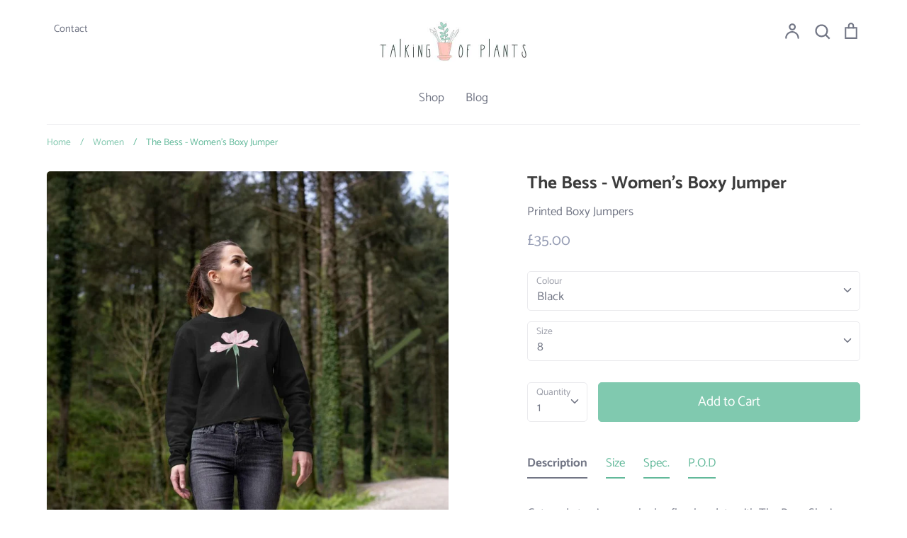

--- FILE ---
content_type: text/html; charset=utf-8
request_url: https://talkingofplants.com/collections/womens-eco-friendly-clothing/products/pink-rose-womens-boxy-jumper
body_size: 44220
content:
<!doctype html>
<html class="no-js supports-no-cookies" lang="en">
<head>

 
	<script src='https://cdn.shopify.com/s/files/1/0411/8639/4277/t/11/assets/spotlight.js'></script>

    <link href='https://cdn.shopify.com/s/files/1/0411/8639/4277/t/11/assets/ymq-option.css' rel='stylesheet'> 

	<link href='https://option.ymq.cool/option/bottom.css' rel='stylesheet'> 

	<style id="ymq-jsstyle"></style> 

	<script>
		window.best_option = window.best_option || {}; 

		best_option.shop = `talking-of-plants.myshopify.com`; 

		best_option.page = `product`; 

		best_option.ymq_option_branding = {}; 
		  
			best_option.ymq_option_branding = {"button":{"--button-background-checked-color":"#000000","--button-background-color":"#FFFFFF","--button-background-disabled-color":"#FFFFFF","--button-border-checked-color":"#000000","--button-border-color":"#000000","--button-border-disabled-color":"#000000","--button-font-checked-color":"#FFFFFF","--button-font-disabled-color":"#cccccc","--button-font-color":"#000000","--button-border-radius":"0","--button-font-size":"14","--button-line-height":"20","--button-margin-l-r":"4","--button-margin-u-d":"4","--button-padding-l-r":"16","--button-padding-u-d":"8"},"radio":{"--radio-border-color":"#BBC1E1","--radio-border-checked-color":"#BBC1E1","--radio-border-disabled-color":"#BBC1E1","--radio-border-hover-color":"#BBC1E1","--radio-background-color":"#FFFFFF","--radio-background-checked-color":"#275EFE","--radio-background-disabled-color":"#E1E6F9","--radio-background-hover-color":"#FFFFFF","--radio-inner-color":"#E1E6F9","--radio-inner-checked-color":"#FFFFFF","--radio-inner-disabled-color":"#FFFFFF"},"input":{"--input-background-checked-color":"#FFFFFF","--input-background-color":"#FFFFFF","--input-border-checked-color":"#000000","--input-border-color":"#000000","--input-font-checked-color":"#000000","--input-font-color":"#000000","--input-border-radius":"0","--input-font-size":"14","--input-padding-l-r":"16","--input-padding-u-d":"9","--input-width":"100","--input-max-width":"400"},"select":{"--select-border-color":"#000000","--select-border-checked-color":"#000000","--select-background-color":"#FFFFFF","--select-background-checked-color":"#FFFFFF","--select-font-color":"#000000","--select-font-checked-color":"#000000","--select-option-background-color":"#FFFFFF","--select-option-background-checked-color":"#F5F9FF","--select-option-background-disabled-color":"#FFFFFF","--select-option-font-color":"#000000","--select-option-font-checked-color":"#000000","--select-option-font-disabled-color":"#CCCCCC","--select-padding-u-d":"9","--select-padding-l-r":"16","--select-option-padding-u-d":"9","--select-option-padding-l-r":"16","--select-width":"100","--select-max-width":"400","--select-font-size":"14","--select-border-radius":"0"},"multiple":{"--multiple-background-color":"#F5F9FF","--multiple-font-color":"#000000","--multiple-padding-u-d":"2","--multiple-padding-l-r":"8","--multiple-font-size":"12","--multiple-border-radius":"0"},"img":{"--img-border-color":"#E1E1E1","--img-border-checked-color":"#000000","--img-border-disabled-color":"#000000","--img-width":"50","--img-height":"50","--img-margin-u-d":"2","--img-margin-l-r":"2","--img-border-radius":"4"},"upload":{"--upload-background-color":"#409EFF","--upload-font-color":"#FFFFFF","--upload-border-color":"#409EFF","--upload-padding-u-d":"12","--upload-padding-l-r":"20","--upload-font-size":"12","--upload-border-radius":"4"},"cart":{"--cart-border-color":"#000000","--buy-border-color":"#000000","--cart-border-hover-color":"#000000","--buy-border-hover-color":"#000000","--cart-background-color":"#000000","--buy-background-color":"#000000","--cart-background-hover-color":"#000000","--buy-background-hover-color":"#000000","--cart-font-color":"#FFFFFF","--buy-font-color":"#FFFFFF","--cart-font-hover-color":"#FFFFFF","--buy-font-hover-color":"#FFFFFF","--cart-padding-u-d":"12","--cart-padding-l-r":"16","--buy-padding-u-d":"12","--buy-padding-l-r":"16","--cart-margin-u-d":"4","--cart-margin-l-r":"0","--buy-margin-u-d":"4","--buy-margin-l-r":"0","--cart-width":"100","--cart-max-width":"800","--buy-width":"100","--buy-max-width":"800","--cart-font-size":"14","--cart-border-radius":"0","--buy-font-size":"14","--buy-border-radius":"0"},"quantity":{"--quantity-border-color":"#A6A3A3","--quantity-font-color":"#000000","--quantity-background-color":"#FFFFFF","--quantity-width":"150","--quantity-height":"40","--quantity-font-size":"14","--quantity-border-radius":"0"},"global":{"--global-title-color":"#000000","--global-help-color":"#000000","--global-error-color":"#DC3545","--global-title-font-size":"14","--global-help-font-size":"12","--global-error-font-size":"12","--global-margin-top":"0","--global-margin-bottom":"20","--global-margin-left":"0","--global-margin-right":"0","--global-title-margin-top":"0","--global-title-margin-bottom":"5","--global-title-margin-left":"0","--global-title-margin-right":"0","--global-help-margin-top":"5","--global-help-margin-bottom":"0","--global-help-margin-left":"0","--global-help-margin-right":"0","--global-error-margin-top":"5","--global-error-margin-bottom":"0","--global-error-margin-left":"0","--global-error-margin-right":"0"},"discount":{"--new-discount-normal-color":"#1878B9","--new-discount-error-color":"#E22120","--new-discount-layout":"flex-end"},"lan":{"require":"This is a required field.","email":"Please enter a valid email address.","phone":"Please enter the correct phone.","number":"Please enter an number.","integer":"Please enter an integer.","min_char":"Please enter no less than %s characters.","max_char":"Please enter no more than %s characters.","max_s":"Please choose less than %s options.","min_s":"Please choose more than %s options.","total_s":"Please choose %s options.","min":"Please enter no less than %s.","max":"Please enter no more than %s.","currency":"GBP","sold_out":"sold out","please_choose":"Please choose","add_to_cart":"ADD TO CART","buy_it_now":"BUY IT NOW","add_price_text":"Selection will add %s to the price","discount_code":"Discount code","application":"Apply","discount_error1":"Enter a valid discount code","discount_error2":"discount code isn't valid for the items in your cart"},"price":{"--price-border-color":"#000000","--price-background-color":"#FFFFFF","--price-font-color":"#000000","--price-price-font-color":"#03de90","--price-padding-u-d":"9","--price-padding-l-r":"16","--price-width":"100","--price-max-width":"400","--price-font-size":"14","--price-border-radius":"0"},"extra":{"is_show":"0","plan":"1","quantity-box":"0","price-value":"3,4,15,6,16,7","variant-original-margin-bottom":"15","strong-dorp-down":0,"radio-unchecked":1,"img-option-bigger":1,"add-button-reload":1,"free_plan":0}}; 
		 
	        
		best_option.product = {"id":7311030124703,"title":"The Bess - Women's  Boxy Jumper","handle":"pink-rose-womens-boxy-jumper","description":"\u003cp\u003eGet ready to give your look a floral update with The Bess. She is epic. This boxy jumper is a great staple addition to any off-duty wardrobe – perfect for going to the beach, doing the garden and walking in the countryside.\u003c\/p\u003e\n\n\u003cp\u003e\u003cspan\u003eFeaturing a\u003c\/span\u003e pink 'Dainty Bess' rose, cuffed sleeves and a raw, cropped hem that adds just the right amount of cool to this essential. It’s no wonder this is my pick of the bunch!\u003c\/p\u003e\n\n\u003cp\u003eTalking of plants clothing is made from natural materials with renewable energy, so you can enjoy\u003cspan\u003e wearing them knowing that your purchase is environmentally friendly.\u003c\/span\u003e\u003c\/p\u003e\n\n\u003cp\u003e...\u003c\/p\u003e\n\n\u003cp\u003eAvailable in grey-blue Black, \"Stone Blue\" or earthy \"Sage\".\u003c\/p\u003e\n\n\u003ch4\u003eSize\u003c\/h4\u003e\n\n\u003cp\u003e\u003cstrong\u003eCentimetres\u003c\/strong\u003e\u003c\/p\u003e\n\n\u003ctable\u003e\n\n\u003ctbody\u003e\n\n\u003ctr\u003e\n\n\u003cth\u003e\u003c\/th\u003e\n\n\u003cth\u003e8\u003c\/th\u003e\n\n\u003cth\u003e10\u003c\/th\u003e\n\n\u003cth\u003e12\u003c\/th\u003e\n\n\u003cth\u003e14\u003c\/th\u003e\n\n\u003cth\u003e16\u003c\/th\u003e\n\n\u003cth\u003e18\u003c\/th\u003e\n\n\u003c\/tr\u003e\n\n\u003ctr\u003e\n\n\u003ctd\u003eBust\u003c\/td\u003e\n\n\u003ctd\u003e84\u003c\/td\u003e\n\n\u003ctd\u003e88\u003c\/td\u003e\n\n\u003ctd\u003e92\u003c\/td\u003e\n\n\u003ctd\u003e97\u003c\/td\u003e\n\n\u003ctd\u003e103\u003c\/td\u003e\n\n\u003ctd\u003e108\u003c\/td\u003e\n\n\u003c\/tr\u003e\n\n\u003ctr\u003e\n\n\u003ctd\u003eWaist\u003c\/td\u003e\n\n\u003ctd\u003e66\u003c\/td\u003e\n\n\u003ctd\u003e70\u003c\/td\u003e\n\n\u003ctd\u003e75\u003c\/td\u003e\n\n\u003ctd\u003e80\u003c\/td\u003e\n\n\u003ctd\u003e85\u003c\/td\u003e\n\n\u003ctd\u003e91\u003c\/td\u003e\n\n\u003c\/tr\u003e\n\n\u003ctr\u003e\n\n\u003ctd\u003eHips\u003c\/td\u003e\n\n\u003ctd\u003e90\u003c\/td\u003e\n\n\u003ctd\u003e95\u003c\/td\u003e\n\n\u003ctd\u003e99\u003c\/td\u003e\n\n\u003ctd\u003e104\u003c\/td\u003e\n\n\u003ctd\u003e109\u003c\/td\u003e\n\n\u003ctd\u003e116\u003c\/td\u003e\n\n\u003c\/tr\u003e\n\n\u003c\/tbody\u003e\n\n\u003c\/table\u003e\n\n\u003cp\u003e\u003cstrong\u003eBust\u003c\/strong\u003e: Measure around the fullest part of your torso, just below your armpits\u003c\/p\u003e\n\n\u003cp\u003e\u003cstrong\u003eWaist\u003c\/strong\u003e: Measure around your waistline\u003c\/p\u003e\n\n\u003cp\u003e\u003cstrong\u003eHips\u003c\/strong\u003e: Measure around the fullest part of your hips\u003c\/p\u003e\n\n\u003cp\u003eThis product is oversized, if you fall between the sizes go for the smaller of the two\u003c\/p\u003e\n\n\u003ch4\u003eSpec.\u003cbr\u003e\n\n\u003c\/h4\u003e\n\n\u003cp\u003eCertified Organic Cotton Boxy Jumper, 300g\/m2. Wash cool, hang dry. GM free. Not tested on animals. Does not contain animal-derived products. Printed in the UK with low waste printing tech. Made in a renewable energy powered factory audited for a wide range of social and sustainability criteria.\u003c\/p\u003e\n\n\u003cp class=\"p1\"\u003e...\u003c\/p\u003e\n\n\u003cp class=\"p1\"\u003eProducts are designed to be returned and remade again and again, so they never enter landfill! Once worn out, send it back to the factory in return for a discount code. Find out more \u003ca href=\"https:\/\/talkingofplants.com\/pages\/sustainable-organic-cotton-clothing\"\u003ehere\u003c\/a\u003e.\u003c\/p\u003e","published_at":"2022-09-24T11:25:02+01:00","created_at":"2022-02-11T17:59:57+00:00","vendor":"Talking of Plants","type":"Printed Boxy Jumpers","tags":["Clothing","Jumper","Women's Clothing"],"price":3500,"price_min":3500,"price_max":3500,"available":true,"price_varies":false,"compare_at_price":null,"compare_at_price_min":0,"compare_at_price_max":0,"compare_at_price_varies":false,"variants":[{"id":42616681169055,"title":"Black \/ 8","option1":"Black","option2":"8","option3":null,"sku":"51717603","requires_shipping":true,"taxable":true,"featured_image":null,"available":true,"name":"The Bess - Women's  Boxy Jumper - Black \/ 8","public_title":"Black \/ 8","options":["Black","8"],"price":3500,"weight":0,"compare_at_price":null,"inventory_management":"teemill-print-on-demand","barcode":null,"requires_selling_plan":false,"selling_plan_allocations":[]},{"id":42616681201823,"title":"Black \/ 10","option1":"Black","option2":"10","option3":null,"sku":"51717604","requires_shipping":true,"taxable":true,"featured_image":null,"available":true,"name":"The Bess - Women's  Boxy Jumper - Black \/ 10","public_title":"Black \/ 10","options":["Black","10"],"price":3500,"weight":0,"compare_at_price":null,"inventory_management":"teemill-print-on-demand","barcode":null,"requires_selling_plan":false,"selling_plan_allocations":[]},{"id":42616681234591,"title":"Black \/ 12","option1":"Black","option2":"12","option3":null,"sku":"51717605","requires_shipping":true,"taxable":true,"featured_image":null,"available":true,"name":"The Bess - Women's  Boxy Jumper - Black \/ 12","public_title":"Black \/ 12","options":["Black","12"],"price":3500,"weight":0,"compare_at_price":null,"inventory_management":"teemill-print-on-demand","barcode":null,"requires_selling_plan":false,"selling_plan_allocations":[]},{"id":42616681267359,"title":"Black \/ 14","option1":"Black","option2":"14","option3":null,"sku":"51717606","requires_shipping":true,"taxable":true,"featured_image":null,"available":true,"name":"The Bess - Women's  Boxy Jumper - Black \/ 14","public_title":"Black \/ 14","options":["Black","14"],"price":3500,"weight":0,"compare_at_price":null,"inventory_management":"teemill-print-on-demand","barcode":null,"requires_selling_plan":false,"selling_plan_allocations":[]},{"id":42616681300127,"title":"Black \/ 16","option1":"Black","option2":"16","option3":null,"sku":"51717607","requires_shipping":true,"taxable":true,"featured_image":null,"available":true,"name":"The Bess - Women's  Boxy Jumper - Black \/ 16","public_title":"Black \/ 16","options":["Black","16"],"price":3500,"weight":0,"compare_at_price":null,"inventory_management":"teemill-print-on-demand","barcode":null,"requires_selling_plan":false,"selling_plan_allocations":[]},{"id":42616681332895,"title":"Black \/ 18","option1":"Black","option2":"18","option3":null,"sku":"51717608","requires_shipping":true,"taxable":true,"featured_image":null,"available":true,"name":"The Bess - Women's  Boxy Jumper - Black \/ 18","public_title":"Black \/ 18","options":["Black","18"],"price":3500,"weight":0,"compare_at_price":null,"inventory_management":"teemill-print-on-demand","barcode":null,"requires_selling_plan":false,"selling_plan_allocations":[]},{"id":41852261662879,"title":"Stone Blue \/ 8","option1":"Stone Blue","option2":"8","option3":null,"sku":"45242022","requires_shipping":true,"taxable":true,"featured_image":{"id":33870094139551,"product_id":7311030124703,"position":6,"created_at":"2022-09-24T11:25:15+01:00","updated_at":"2022-09-24T11:27:19+01:00","alt":"Stone Blue The Bess - Women's  Boxy Jumper","width":1080,"height":1136,"src":"\/\/talkingofplants.com\/cdn\/shop\/products\/w1vrbs1ibnwpinvctjxvhshfgehkubpjkldncmp6nhzezji9_png.jpg?v=1664015239","variant_ids":[41852261662879,41852261695647,41852261728415,41852261761183,41852261793951,41852261826719]},"available":true,"name":"The Bess - Women's  Boxy Jumper - Stone Blue \/ 8","public_title":"Stone Blue \/ 8","options":["Stone Blue","8"],"price":3500,"weight":0,"compare_at_price":null,"inventory_management":"teemill-print-on-demand","barcode":null,"featured_media":{"alt":"Stone Blue The Bess - Women's  Boxy Jumper","id":26584619778207,"position":6,"preview_image":{"aspect_ratio":0.951,"height":1136,"width":1080,"src":"\/\/talkingofplants.com\/cdn\/shop\/products\/w1vrbs1ibnwpinvctjxvhshfgehkubpjkldncmp6nhzezji9_png.jpg?v=1664015239"}},"requires_selling_plan":false,"selling_plan_allocations":[]},{"id":41852261695647,"title":"Stone Blue \/ 10","option1":"Stone Blue","option2":"10","option3":null,"sku":"45242027","requires_shipping":true,"taxable":true,"featured_image":{"id":33870094139551,"product_id":7311030124703,"position":6,"created_at":"2022-09-24T11:25:15+01:00","updated_at":"2022-09-24T11:27:19+01:00","alt":"Stone Blue The Bess - Women's  Boxy Jumper","width":1080,"height":1136,"src":"\/\/talkingofplants.com\/cdn\/shop\/products\/w1vrbs1ibnwpinvctjxvhshfgehkubpjkldncmp6nhzezji9_png.jpg?v=1664015239","variant_ids":[41852261662879,41852261695647,41852261728415,41852261761183,41852261793951,41852261826719]},"available":true,"name":"The Bess - Women's  Boxy Jumper - Stone Blue \/ 10","public_title":"Stone Blue \/ 10","options":["Stone Blue","10"],"price":3500,"weight":0,"compare_at_price":null,"inventory_management":"teemill-print-on-demand","barcode":null,"featured_media":{"alt":"Stone Blue The Bess - Women's  Boxy Jumper","id":26584619778207,"position":6,"preview_image":{"aspect_ratio":0.951,"height":1136,"width":1080,"src":"\/\/talkingofplants.com\/cdn\/shop\/products\/w1vrbs1ibnwpinvctjxvhshfgehkubpjkldncmp6nhzezji9_png.jpg?v=1664015239"}},"requires_selling_plan":false,"selling_plan_allocations":[]},{"id":41852261728415,"title":"Stone Blue \/ 12","option1":"Stone Blue","option2":"12","option3":null,"sku":"45242029","requires_shipping":true,"taxable":true,"featured_image":{"id":33870094139551,"product_id":7311030124703,"position":6,"created_at":"2022-09-24T11:25:15+01:00","updated_at":"2022-09-24T11:27:19+01:00","alt":"Stone Blue The Bess - Women's  Boxy Jumper","width":1080,"height":1136,"src":"\/\/talkingofplants.com\/cdn\/shop\/products\/w1vrbs1ibnwpinvctjxvhshfgehkubpjkldncmp6nhzezji9_png.jpg?v=1664015239","variant_ids":[41852261662879,41852261695647,41852261728415,41852261761183,41852261793951,41852261826719]},"available":true,"name":"The Bess - Women's  Boxy Jumper - Stone Blue \/ 12","public_title":"Stone Blue \/ 12","options":["Stone Blue","12"],"price":3500,"weight":0,"compare_at_price":null,"inventory_management":"teemill-print-on-demand","barcode":null,"featured_media":{"alt":"Stone Blue The Bess - Women's  Boxy Jumper","id":26584619778207,"position":6,"preview_image":{"aspect_ratio":0.951,"height":1136,"width":1080,"src":"\/\/talkingofplants.com\/cdn\/shop\/products\/w1vrbs1ibnwpinvctjxvhshfgehkubpjkldncmp6nhzezji9_png.jpg?v=1664015239"}},"requires_selling_plan":false,"selling_plan_allocations":[]},{"id":41852261761183,"title":"Stone Blue \/ 14","option1":"Stone Blue","option2":"14","option3":null,"sku":"45242031","requires_shipping":true,"taxable":true,"featured_image":{"id":33870094139551,"product_id":7311030124703,"position":6,"created_at":"2022-09-24T11:25:15+01:00","updated_at":"2022-09-24T11:27:19+01:00","alt":"Stone Blue The Bess - Women's  Boxy Jumper","width":1080,"height":1136,"src":"\/\/talkingofplants.com\/cdn\/shop\/products\/w1vrbs1ibnwpinvctjxvhshfgehkubpjkldncmp6nhzezji9_png.jpg?v=1664015239","variant_ids":[41852261662879,41852261695647,41852261728415,41852261761183,41852261793951,41852261826719]},"available":true,"name":"The Bess - Women's  Boxy Jumper - Stone Blue \/ 14","public_title":"Stone Blue \/ 14","options":["Stone Blue","14"],"price":3500,"weight":0,"compare_at_price":null,"inventory_management":"teemill-print-on-demand","barcode":null,"featured_media":{"alt":"Stone Blue The Bess - Women's  Boxy Jumper","id":26584619778207,"position":6,"preview_image":{"aspect_ratio":0.951,"height":1136,"width":1080,"src":"\/\/talkingofplants.com\/cdn\/shop\/products\/w1vrbs1ibnwpinvctjxvhshfgehkubpjkldncmp6nhzezji9_png.jpg?v=1664015239"}},"requires_selling_plan":false,"selling_plan_allocations":[]},{"id":41852261793951,"title":"Stone Blue \/ 16","option1":"Stone Blue","option2":"16","option3":null,"sku":"45242033","requires_shipping":true,"taxable":true,"featured_image":{"id":33870094139551,"product_id":7311030124703,"position":6,"created_at":"2022-09-24T11:25:15+01:00","updated_at":"2022-09-24T11:27:19+01:00","alt":"Stone Blue The Bess - Women's  Boxy Jumper","width":1080,"height":1136,"src":"\/\/talkingofplants.com\/cdn\/shop\/products\/w1vrbs1ibnwpinvctjxvhshfgehkubpjkldncmp6nhzezji9_png.jpg?v=1664015239","variant_ids":[41852261662879,41852261695647,41852261728415,41852261761183,41852261793951,41852261826719]},"available":true,"name":"The Bess - Women's  Boxy Jumper - Stone Blue \/ 16","public_title":"Stone Blue \/ 16","options":["Stone Blue","16"],"price":3500,"weight":0,"compare_at_price":null,"inventory_management":"teemill-print-on-demand","barcode":null,"featured_media":{"alt":"Stone Blue The Bess - Women's  Boxy Jumper","id":26584619778207,"position":6,"preview_image":{"aspect_ratio":0.951,"height":1136,"width":1080,"src":"\/\/talkingofplants.com\/cdn\/shop\/products\/w1vrbs1ibnwpinvctjxvhshfgehkubpjkldncmp6nhzezji9_png.jpg?v=1664015239"}},"requires_selling_plan":false,"selling_plan_allocations":[]},{"id":41852261826719,"title":"Stone Blue \/ 18","option1":"Stone Blue","option2":"18","option3":null,"sku":"45242036","requires_shipping":true,"taxable":true,"featured_image":{"id":33870094139551,"product_id":7311030124703,"position":6,"created_at":"2022-09-24T11:25:15+01:00","updated_at":"2022-09-24T11:27:19+01:00","alt":"Stone Blue The Bess - Women's  Boxy Jumper","width":1080,"height":1136,"src":"\/\/talkingofplants.com\/cdn\/shop\/products\/w1vrbs1ibnwpinvctjxvhshfgehkubpjkldncmp6nhzezji9_png.jpg?v=1664015239","variant_ids":[41852261662879,41852261695647,41852261728415,41852261761183,41852261793951,41852261826719]},"available":true,"name":"The Bess - Women's  Boxy Jumper - Stone Blue \/ 18","public_title":"Stone Blue \/ 18","options":["Stone Blue","18"],"price":3500,"weight":0,"compare_at_price":null,"inventory_management":"teemill-print-on-demand","barcode":null,"featured_media":{"alt":"Stone Blue The Bess - Women's  Boxy Jumper","id":26584619778207,"position":6,"preview_image":{"aspect_ratio":0.951,"height":1136,"width":1080,"src":"\/\/talkingofplants.com\/cdn\/shop\/products\/w1vrbs1ibnwpinvctjxvhshfgehkubpjkldncmp6nhzezji9_png.jpg?v=1664015239"}},"requires_selling_plan":false,"selling_plan_allocations":[]},{"id":41852261466271,"title":"Sage \/ 8","option1":"Sage","option2":"8","option3":null,"sku":"45242017","requires_shipping":true,"taxable":true,"featured_image":null,"available":false,"name":"The Bess - Women's  Boxy Jumper - Sage \/ 8","public_title":"Sage \/ 8","options":["Sage","8"],"price":3500,"weight":0,"compare_at_price":null,"inventory_management":"teemill-print-on-demand","barcode":null,"requires_selling_plan":false,"selling_plan_allocations":[]},{"id":41852261499039,"title":"Sage \/ 10","option1":"Sage","option2":"10","option3":null,"sku":"45242026","requires_shipping":true,"taxable":true,"featured_image":null,"available":false,"name":"The Bess - Women's  Boxy Jumper - Sage \/ 10","public_title":"Sage \/ 10","options":["Sage","10"],"price":3500,"weight":0,"compare_at_price":null,"inventory_management":"teemill-print-on-demand","barcode":null,"requires_selling_plan":false,"selling_plan_allocations":[]},{"id":41852261531807,"title":"Sage \/ 12","option1":"Sage","option2":"12","option3":null,"sku":"45242028","requires_shipping":true,"taxable":true,"featured_image":null,"available":false,"name":"The Bess - Women's  Boxy Jumper - Sage \/ 12","public_title":"Sage \/ 12","options":["Sage","12"],"price":3500,"weight":0,"compare_at_price":null,"inventory_management":"teemill-print-on-demand","barcode":null,"requires_selling_plan":false,"selling_plan_allocations":[]},{"id":41852261564575,"title":"Sage \/ 14","option1":"Sage","option2":"14","option3":null,"sku":"45242030","requires_shipping":true,"taxable":true,"featured_image":null,"available":false,"name":"The Bess - Women's  Boxy Jumper - Sage \/ 14","public_title":"Sage \/ 14","options":["Sage","14"],"price":3500,"weight":0,"compare_at_price":null,"inventory_management":"teemill-print-on-demand","barcode":null,"requires_selling_plan":false,"selling_plan_allocations":[]},{"id":41852261597343,"title":"Sage \/ 16","option1":"Sage","option2":"16","option3":null,"sku":"45242032","requires_shipping":true,"taxable":true,"featured_image":null,"available":false,"name":"The Bess - Women's  Boxy Jumper - Sage \/ 16","public_title":"Sage \/ 16","options":["Sage","16"],"price":3500,"weight":0,"compare_at_price":null,"inventory_management":"teemill-print-on-demand","barcode":null,"requires_selling_plan":false,"selling_plan_allocations":[]},{"id":41852261630111,"title":"Sage \/ 18","option1":"Sage","option2":"18","option3":null,"sku":"45242034","requires_shipping":true,"taxable":true,"featured_image":null,"available":false,"name":"The Bess - Women's  Boxy Jumper - Sage \/ 18","public_title":"Sage \/ 18","options":["Sage","18"],"price":3500,"weight":0,"compare_at_price":null,"inventory_management":"teemill-print-on-demand","barcode":null,"requires_selling_plan":false,"selling_plan_allocations":[]}],"images":["\/\/talkingofplants.com\/cdn\/shop\/products\/yflj5hfhogzkhz0vh2rezzo5eg3b7gkcszev5pip1waqvjvc_jpeg.jpg?v=1664015121","\/\/talkingofplants.com\/cdn\/shop\/products\/ewoleoxez08dsgke1kdphvlhp5wyzizluwujyottbek4xjsu_jpeg.jpg?v=1664015239","\/\/talkingofplants.com\/cdn\/shop\/products\/mmihk6t5sdeaphm3c20fhlvzftkhqdhojpy2dpaofudkthyr_jpeg.jpg?v=1664015239","\/\/talkingofplants.com\/cdn\/shop\/products\/zdu21dsxgedbm0tqgcqswct9nszitcakitzg6jx6lu1hugsd_jpeg.jpg?v=1664015239","\/\/talkingofplants.com\/cdn\/shop\/products\/mk1nnulhie4ymtfitpjsx0nwqxyljgjf8tlerieb4pfs2xyy_png.jpg?v=1664015239","\/\/talkingofplants.com\/cdn\/shop\/products\/w1vrbs1ibnwpinvctjxvhshfgehkubpjkldncmp6nhzezji9_png.jpg?v=1664015239","\/\/talkingofplants.com\/cdn\/shop\/products\/n5g0ekeficc0db55g3rxjeraxjpldopai8gpysck5bzgsmti_png.jpg?v=1664015239"],"featured_image":"\/\/talkingofplants.com\/cdn\/shop\/products\/yflj5hfhogzkhz0vh2rezzo5eg3b7gkcszev5pip1waqvjvc_jpeg.jpg?v=1664015121","options":["Colour","Size"],"media":[{"alt":null,"id":26555841478815,"position":1,"preview_image":{"aspect_ratio":0.95,"height":1137,"width":1080,"src":"\/\/talkingofplants.com\/cdn\/shop\/products\/yflj5hfhogzkhz0vh2rezzo5eg3b7gkcszev5pip1waqvjvc_jpeg.jpg?v=1664015121"},"aspect_ratio":0.95,"height":1137,"media_type":"image","src":"\/\/talkingofplants.com\/cdn\/shop\/products\/yflj5hfhogzkhz0vh2rezzo5eg3b7gkcszev5pip1waqvjvc_jpeg.jpg?v=1664015121","width":1080},{"alt":null,"id":26584618795167,"position":2,"preview_image":{"aspect_ratio":0.95,"height":1137,"width":1080,"src":"\/\/talkingofplants.com\/cdn\/shop\/products\/ewoleoxez08dsgke1kdphvlhp5wyzizluwujyottbek4xjsu_jpeg.jpg?v=1664015239"},"aspect_ratio":0.95,"height":1137,"media_type":"image","src":"\/\/talkingofplants.com\/cdn\/shop\/products\/ewoleoxez08dsgke1kdphvlhp5wyzizluwujyottbek4xjsu_jpeg.jpg?v=1664015239","width":1080},{"alt":null,"id":26584620400799,"position":3,"preview_image":{"aspect_ratio":0.95,"height":1137,"width":1080,"src":"\/\/talkingofplants.com\/cdn\/shop\/products\/mmihk6t5sdeaphm3c20fhlvzftkhqdhojpy2dpaofudkthyr_jpeg.jpg?v=1664015239"},"aspect_ratio":0.95,"height":1137,"media_type":"image","src":"\/\/talkingofplants.com\/cdn\/shop\/products\/mmihk6t5sdeaphm3c20fhlvzftkhqdhojpy2dpaofudkthyr_jpeg.jpg?v=1664015239","width":1080},{"alt":null,"id":26555840168095,"position":4,"preview_image":{"aspect_ratio":0.95,"height":1137,"width":1080,"src":"\/\/talkingofplants.com\/cdn\/shop\/products\/zdu21dsxgedbm0tqgcqswct9nszitcakitzg6jx6lu1hugsd_jpeg.jpg?v=1664015239"},"aspect_ratio":0.95,"height":1137,"media_type":"image","src":"\/\/talkingofplants.com\/cdn\/shop\/products\/zdu21dsxgedbm0tqgcqswct9nszitcakitzg6jx6lu1hugsd_jpeg.jpg?v=1664015239","width":1080},{"alt":"Black The Bess - Women's  Boxy Jumper","id":26555826077855,"position":5,"preview_image":{"aspect_ratio":0.951,"height":1136,"width":1080,"src":"\/\/talkingofplants.com\/cdn\/shop\/products\/mk1nnulhie4ymtfitpjsx0nwqxyljgjf8tlerieb4pfs2xyy_png.jpg?v=1664015239"},"aspect_ratio":0.951,"height":1136,"media_type":"image","src":"\/\/talkingofplants.com\/cdn\/shop\/products\/mk1nnulhie4ymtfitpjsx0nwqxyljgjf8tlerieb4pfs2xyy_png.jpg?v=1664015239","width":1080},{"alt":"Stone Blue The Bess - Women's  Boxy Jumper","id":26584619778207,"position":6,"preview_image":{"aspect_ratio":0.951,"height":1136,"width":1080,"src":"\/\/talkingofplants.com\/cdn\/shop\/products\/w1vrbs1ibnwpinvctjxvhshfgehkubpjkldncmp6nhzezji9_png.jpg?v=1664015239"},"aspect_ratio":0.951,"height":1136,"media_type":"image","src":"\/\/talkingofplants.com\/cdn\/shop\/products\/w1vrbs1ibnwpinvctjxvhshfgehkubpjkldncmp6nhzezji9_png.jpg?v=1664015239","width":1080},{"alt":"Sage The Bess - Women's  Boxy Jumper","id":24776606613663,"position":7,"preview_image":{"aspect_ratio":0.951,"height":1136,"width":1080,"src":"\/\/talkingofplants.com\/cdn\/shop\/products\/n5g0ekeficc0db55g3rxjeraxjpldopai8gpysck5bzgsmti_png.jpg?v=1664015239"},"aspect_ratio":0.951,"height":1136,"media_type":"image","src":"\/\/talkingofplants.com\/cdn\/shop\/products\/n5g0ekeficc0db55g3rxjeraxjpldopai8gpysck5bzgsmti_png.jpg?v=1664015239","width":1080}],"requires_selling_plan":false,"selling_plan_groups":[],"content":"\u003cp\u003eGet ready to give your look a floral update with The Bess. She is epic. This boxy jumper is a great staple addition to any off-duty wardrobe – perfect for going to the beach, doing the garden and walking in the countryside.\u003c\/p\u003e\n\n\u003cp\u003e\u003cspan\u003eFeaturing a\u003c\/span\u003e pink 'Dainty Bess' rose, cuffed sleeves and a raw, cropped hem that adds just the right amount of cool to this essential. It’s no wonder this is my pick of the bunch!\u003c\/p\u003e\n\n\u003cp\u003eTalking of plants clothing is made from natural materials with renewable energy, so you can enjoy\u003cspan\u003e wearing them knowing that your purchase is environmentally friendly.\u003c\/span\u003e\u003c\/p\u003e\n\n\u003cp\u003e...\u003c\/p\u003e\n\n\u003cp\u003eAvailable in grey-blue Black, \"Stone Blue\" or earthy \"Sage\".\u003c\/p\u003e\n\n\u003ch4\u003eSize\u003c\/h4\u003e\n\n\u003cp\u003e\u003cstrong\u003eCentimetres\u003c\/strong\u003e\u003c\/p\u003e\n\n\u003ctable\u003e\n\n\u003ctbody\u003e\n\n\u003ctr\u003e\n\n\u003cth\u003e\u003c\/th\u003e\n\n\u003cth\u003e8\u003c\/th\u003e\n\n\u003cth\u003e10\u003c\/th\u003e\n\n\u003cth\u003e12\u003c\/th\u003e\n\n\u003cth\u003e14\u003c\/th\u003e\n\n\u003cth\u003e16\u003c\/th\u003e\n\n\u003cth\u003e18\u003c\/th\u003e\n\n\u003c\/tr\u003e\n\n\u003ctr\u003e\n\n\u003ctd\u003eBust\u003c\/td\u003e\n\n\u003ctd\u003e84\u003c\/td\u003e\n\n\u003ctd\u003e88\u003c\/td\u003e\n\n\u003ctd\u003e92\u003c\/td\u003e\n\n\u003ctd\u003e97\u003c\/td\u003e\n\n\u003ctd\u003e103\u003c\/td\u003e\n\n\u003ctd\u003e108\u003c\/td\u003e\n\n\u003c\/tr\u003e\n\n\u003ctr\u003e\n\n\u003ctd\u003eWaist\u003c\/td\u003e\n\n\u003ctd\u003e66\u003c\/td\u003e\n\n\u003ctd\u003e70\u003c\/td\u003e\n\n\u003ctd\u003e75\u003c\/td\u003e\n\n\u003ctd\u003e80\u003c\/td\u003e\n\n\u003ctd\u003e85\u003c\/td\u003e\n\n\u003ctd\u003e91\u003c\/td\u003e\n\n\u003c\/tr\u003e\n\n\u003ctr\u003e\n\n\u003ctd\u003eHips\u003c\/td\u003e\n\n\u003ctd\u003e90\u003c\/td\u003e\n\n\u003ctd\u003e95\u003c\/td\u003e\n\n\u003ctd\u003e99\u003c\/td\u003e\n\n\u003ctd\u003e104\u003c\/td\u003e\n\n\u003ctd\u003e109\u003c\/td\u003e\n\n\u003ctd\u003e116\u003c\/td\u003e\n\n\u003c\/tr\u003e\n\n\u003c\/tbody\u003e\n\n\u003c\/table\u003e\n\n\u003cp\u003e\u003cstrong\u003eBust\u003c\/strong\u003e: Measure around the fullest part of your torso, just below your armpits\u003c\/p\u003e\n\n\u003cp\u003e\u003cstrong\u003eWaist\u003c\/strong\u003e: Measure around your waistline\u003c\/p\u003e\n\n\u003cp\u003e\u003cstrong\u003eHips\u003c\/strong\u003e: Measure around the fullest part of your hips\u003c\/p\u003e\n\n\u003cp\u003eThis product is oversized, if you fall between the sizes go for the smaller of the two\u003c\/p\u003e\n\n\u003ch4\u003eSpec.\u003cbr\u003e\n\n\u003c\/h4\u003e\n\n\u003cp\u003eCertified Organic Cotton Boxy Jumper, 300g\/m2. Wash cool, hang dry. GM free. Not tested on animals. Does not contain animal-derived products. Printed in the UK with low waste printing tech. Made in a renewable energy powered factory audited for a wide range of social and sustainability criteria.\u003c\/p\u003e\n\n\u003cp class=\"p1\"\u003e...\u003c\/p\u003e\n\n\u003cp class=\"p1\"\u003eProducts are designed to be returned and remade again and again, so they never enter landfill! Once worn out, send it back to the factory in return for a discount code. Find out more \u003ca href=\"https:\/\/talkingofplants.com\/pages\/sustainable-organic-cotton-clothing\"\u003ehere\u003c\/a\u003e.\u003c\/p\u003e"}; 

		best_option.ymq_has_only_default_variant = true; 
		 
			best_option.ymq_has_only_default_variant = false; 
		 

        
            best_option.ymq_status = {}; 
    		 
    
    		best_option.ymq_variantjson = {}; 
    		 
    
    		best_option.ymq_option_data = {}; 
    		

    		best_option.ymq_option_condition = {}; 
    		 
              
        
        best_option.ymq_template_options = {};
	    best_option.ymq_option_template = {};
		best_option.ymq_option_template_condition = {}; 
	    
	    
	    

        
            best_option.ymq_option_template_sort = false;
        

        
            best_option.ymq_option_template_sort_before = false;
        
        
        
        best_option.ymq_option_template_c_t = {};
  		best_option.ymq_option_template_condition_c_t = {};
        

        

        
	</script>

	<script src='https://options.ymq.cool/option/best-options.js'></script>

 

  <!-- Expression 5.4.13 -->
  <meta charset="utf-8" />
<meta name="viewport" content="width=device-width,initial-scale=1.0" />
<meta http-equiv="X-UA-Compatible" content="IE=edge">

<link rel="preconnect" href="https://cdn.shopify.com" crossorigin>
<link rel="preconnect" href="https://fonts.shopify.com" crossorigin>
<link rel="preconnect" href="https://monorail-edge.shopifysvc.com"><link rel="preload" as="font" href="//talkingofplants.com/cdn/fonts/catamaran/catamaran_n7.c7720328a326501d0a4fcb3373c1ca68129c3c78.woff2" type="font/woff2" crossorigin>
<link rel="preload" as="font" href="//talkingofplants.com/cdn/fonts/catamaran/catamaran_n4.97787e924c88922c7d20919761339dda1e5276ad.woff2" type="font/woff2" crossorigin>
<link rel="preload" as="font" href="//talkingofplants.com/cdn/fonts/catamaran/catamaran_n4.97787e924c88922c7d20919761339dda1e5276ad.woff2" type="font/woff2" crossorigin>
<link rel="preload" as="font" href="//talkingofplants.com/cdn/fonts/catamaran/catamaran_n4.97787e924c88922c7d20919761339dda1e5276ad.woff2" type="font/woff2" crossorigin><link rel="preload" as="font" href="//talkingofplants.com/cdn/fonts/catamaran/catamaran_n7.c7720328a326501d0a4fcb3373c1ca68129c3c78.woff2" type="font/woff2" crossorigin><link rel="preload" href="//talkingofplants.com/cdn/shop/t/3/assets/vendor.js?v=34234171540936725781615804199" as="script">
<link rel="preload" href="//talkingofplants.com/cdn/shop/t/3/assets/theme.js?v=121059710165921111361615804198" as="script"><link rel="canonical" href="https://talkingofplants.com/products/pink-rose-womens-boxy-jumper" /><link rel="shortcut icon" href="//talkingofplants.com/cdn/shop/files/Talking-of-plants-favicon_c5060182-a174-49e8-8b79-4f8c861e0b7a.png?v=1617713315" type="image/png" /><meta name="description" content="Get ready to give your look a floral update with The Bess. This boxy jumper is a great staple addition to any off-duty wardrobe – perfect for going to the beach, doing the garden and walking in the countryside. Featuring a pink &#39;Dainty Bess&#39; rose, cuffed sleeves, a raw, cropped hem and printed on organic cotton">
  <meta name="theme-color" content="">

  
  <title>
    The Bess - Women&#39;s Boxy Jumper
    
    
    
      &ndash; Talking of Plants
    
  </title>

  <meta property="og:site_name" content="Talking of Plants">
<meta property="og:url" content="https://talkingofplants.com/products/pink-rose-womens-boxy-jumper">
<meta property="og:title" content="The Bess - Women&#39;s Boxy Jumper">
<meta property="og:type" content="product">
<meta property="og:description" content="Get ready to give your look a floral update with The Bess. This boxy jumper is a great staple addition to any off-duty wardrobe – perfect for going to the beach, doing the garden and walking in the countryside. Featuring a pink &#39;Dainty Bess&#39; rose, cuffed sleeves, a raw, cropped hem and printed on organic cotton"><meta property="og:image" content="http://talkingofplants.com/cdn/shop/products/yflj5hfhogzkhz0vh2rezzo5eg3b7gkcszev5pip1waqvjvc_jpeg_1200x1200.jpg?v=1664015121">
  <meta property="og:image:secure_url" content="https://talkingofplants.com/cdn/shop/products/yflj5hfhogzkhz0vh2rezzo5eg3b7gkcszev5pip1waqvjvc_jpeg_1200x1200.jpg?v=1664015121">
  <meta property="og:image:width" content="1080">
  <meta property="og:image:height" content="1137"><meta property="og:price:amount" content="35.00">
  <meta property="og:price:currency" content="GBP"><meta name="twitter:card" content="summary_large_image">
<meta name="twitter:title" content="The Bess - Women&#39;s Boxy Jumper">
<meta name="twitter:description" content="Get ready to give your look a floral update with The Bess. This boxy jumper is a great staple addition to any off-duty wardrobe – perfect for going to the beach, doing the garden and walking in the countryside. Featuring a pink &#39;Dainty Bess&#39; rose, cuffed sleeves, a raw, cropped hem and printed on organic cotton">


  <link href="//talkingofplants.com/cdn/shop/t/3/assets/styles.css?v=143576455243480682951763586047" rel="stylesheet" type="text/css" media="all" />

  <script>
    document.documentElement.className = document.documentElement.className.replace('no-js', 'js');
    window.theme = window.theme || {};
    window.slate = window.slate || {};
    theme.moneyFormat = "£{{amount}}";
    theme.strings = {
      addToCart: "Add to Cart",
      soldOut: "Sold Out",
      unavailable: "Unavailable",
      addressError: "Error looking up that address",
      addressNoResults: "No results for that address",
      addressQueryLimit: "You have exceeded the Google API usage limit. Consider upgrading to a \u003ca href=\"https:\/\/developers.google.com\/maps\/premium\/usage-limits\"\u003ePremium Plan\u003c\/a\u003e.",
      authError: "There was a problem authenticating your Google Maps API Key.",
      addingToCart: "Adding",
      addedToCart: "Added",
      goToCart: "Go to cart",
      cart: "Cart",
      cartTermsNotChecked: "You must agree to the terms and conditions before continuing.",
      quantityTooHigh: "You can only have [[ quantity ]] in your cart",
      unitPriceSeparator: " \/ ",
      searchResultsPages: "Pages",
      searchResultsViewAll: "View all results",
      searchResultsNoResults: "Sorry, we couldn\u0026#39;t find any results",
      previous: "Previous",
      next: "Next",
      cart_shipping_calculator_hide_calculator: "Hide shipping calculator",
      cart_shipping_calculator_title: "Get shipping estimates",
      cart_general_hide_note: "Hide instructions for seller",
      cart_general_show_note: "Add instructions for seller",
      inventoryNotice: "[[ quantity ]] in stock",
      imageSlider: "Image slider"
    };
    theme.routes = {
      account_addresses_url: '/account/addresses',
      search_url: '/search',
      cart_url: '/cart',
      cart_add_url: '/cart/add',
      cart_change_url: '/cart/change'
    }
  </script>

  

  <script src="//talkingofplants.com/cdn/shop/t/3/assets/vendor.js?v=34234171540936725781615804199" defer="defer"></script>
  <script src="//talkingofplants.com/cdn/shop/t/3/assets/theme.js?v=121059710165921111361615804198" defer="defer"></script>

  <script>window.performance && window.performance.mark && window.performance.mark('shopify.content_for_header.start');</script><meta id="shopify-digital-wallet" name="shopify-digital-wallet" content="/55052075167/digital_wallets/dialog">
<meta name="shopify-checkout-api-token" content="bbb6128a9f19f9e21a30d1ceaab44fa8">
<meta id="in-context-paypal-metadata" data-shop-id="55052075167" data-venmo-supported="false" data-environment="production" data-locale="en_US" data-paypal-v4="true" data-currency="GBP">
<link rel="alternate" type="application/json+oembed" href="https://talkingofplants.com/products/pink-rose-womens-boxy-jumper.oembed">
<script async="async" src="/checkouts/internal/preloads.js?locale=en-GB"></script>
<link rel="preconnect" href="https://shop.app" crossorigin="anonymous">
<script async="async" src="https://shop.app/checkouts/internal/preloads.js?locale=en-GB&shop_id=55052075167" crossorigin="anonymous"></script>
<script id="apple-pay-shop-capabilities" type="application/json">{"shopId":55052075167,"countryCode":"GB","currencyCode":"GBP","merchantCapabilities":["supports3DS"],"merchantId":"gid:\/\/shopify\/Shop\/55052075167","merchantName":"Talking of Plants","requiredBillingContactFields":["postalAddress","email"],"requiredShippingContactFields":["postalAddress","email"],"shippingType":"shipping","supportedNetworks":["visa","maestro","masterCard","amex","discover","elo"],"total":{"type":"pending","label":"Talking of Plants","amount":"1.00"},"shopifyPaymentsEnabled":true,"supportsSubscriptions":true}</script>
<script id="shopify-features" type="application/json">{"accessToken":"bbb6128a9f19f9e21a30d1ceaab44fa8","betas":["rich-media-storefront-analytics"],"domain":"talkingofplants.com","predictiveSearch":true,"shopId":55052075167,"locale":"en"}</script>
<script>var Shopify = Shopify || {};
Shopify.shop = "talking-of-plants.myshopify.com";
Shopify.locale = "en";
Shopify.currency = {"active":"GBP","rate":"1.0"};
Shopify.country = "GB";
Shopify.theme = {"name":"Expression","id":120797855903,"schema_name":"Expression","schema_version":"5.4.13","theme_store_id":230,"role":"main"};
Shopify.theme.handle = "null";
Shopify.theme.style = {"id":null,"handle":null};
Shopify.cdnHost = "talkingofplants.com/cdn";
Shopify.routes = Shopify.routes || {};
Shopify.routes.root = "/";</script>
<script type="module">!function(o){(o.Shopify=o.Shopify||{}).modules=!0}(window);</script>
<script>!function(o){function n(){var o=[];function n(){o.push(Array.prototype.slice.apply(arguments))}return n.q=o,n}var t=o.Shopify=o.Shopify||{};t.loadFeatures=n(),t.autoloadFeatures=n()}(window);</script>
<script>
  window.ShopifyPay = window.ShopifyPay || {};
  window.ShopifyPay.apiHost = "shop.app\/pay";
  window.ShopifyPay.redirectState = null;
</script>
<script id="shop-js-analytics" type="application/json">{"pageType":"product"}</script>
<script defer="defer" async type="module" src="//talkingofplants.com/cdn/shopifycloud/shop-js/modules/v2/client.init-shop-cart-sync_BT-GjEfc.en.esm.js"></script>
<script defer="defer" async type="module" src="//talkingofplants.com/cdn/shopifycloud/shop-js/modules/v2/chunk.common_D58fp_Oc.esm.js"></script>
<script defer="defer" async type="module" src="//talkingofplants.com/cdn/shopifycloud/shop-js/modules/v2/chunk.modal_xMitdFEc.esm.js"></script>
<script type="module">
  await import("//talkingofplants.com/cdn/shopifycloud/shop-js/modules/v2/client.init-shop-cart-sync_BT-GjEfc.en.esm.js");
await import("//talkingofplants.com/cdn/shopifycloud/shop-js/modules/v2/chunk.common_D58fp_Oc.esm.js");
await import("//talkingofplants.com/cdn/shopifycloud/shop-js/modules/v2/chunk.modal_xMitdFEc.esm.js");

  window.Shopify.SignInWithShop?.initShopCartSync?.({"fedCMEnabled":true,"windoidEnabled":true});

</script>
<script>
  window.Shopify = window.Shopify || {};
  if (!window.Shopify.featureAssets) window.Shopify.featureAssets = {};
  window.Shopify.featureAssets['shop-js'] = {"shop-cart-sync":["modules/v2/client.shop-cart-sync_DZOKe7Ll.en.esm.js","modules/v2/chunk.common_D58fp_Oc.esm.js","modules/v2/chunk.modal_xMitdFEc.esm.js"],"init-fed-cm":["modules/v2/client.init-fed-cm_B6oLuCjv.en.esm.js","modules/v2/chunk.common_D58fp_Oc.esm.js","modules/v2/chunk.modal_xMitdFEc.esm.js"],"shop-cash-offers":["modules/v2/client.shop-cash-offers_D2sdYoxE.en.esm.js","modules/v2/chunk.common_D58fp_Oc.esm.js","modules/v2/chunk.modal_xMitdFEc.esm.js"],"shop-login-button":["modules/v2/client.shop-login-button_QeVjl5Y3.en.esm.js","modules/v2/chunk.common_D58fp_Oc.esm.js","modules/v2/chunk.modal_xMitdFEc.esm.js"],"pay-button":["modules/v2/client.pay-button_DXTOsIq6.en.esm.js","modules/v2/chunk.common_D58fp_Oc.esm.js","modules/v2/chunk.modal_xMitdFEc.esm.js"],"shop-button":["modules/v2/client.shop-button_DQZHx9pm.en.esm.js","modules/v2/chunk.common_D58fp_Oc.esm.js","modules/v2/chunk.modal_xMitdFEc.esm.js"],"avatar":["modules/v2/client.avatar_BTnouDA3.en.esm.js"],"init-windoid":["modules/v2/client.init-windoid_CR1B-cfM.en.esm.js","modules/v2/chunk.common_D58fp_Oc.esm.js","modules/v2/chunk.modal_xMitdFEc.esm.js"],"init-shop-for-new-customer-accounts":["modules/v2/client.init-shop-for-new-customer-accounts_C_vY_xzh.en.esm.js","modules/v2/client.shop-login-button_QeVjl5Y3.en.esm.js","modules/v2/chunk.common_D58fp_Oc.esm.js","modules/v2/chunk.modal_xMitdFEc.esm.js"],"init-shop-email-lookup-coordinator":["modules/v2/client.init-shop-email-lookup-coordinator_BI7n9ZSv.en.esm.js","modules/v2/chunk.common_D58fp_Oc.esm.js","modules/v2/chunk.modal_xMitdFEc.esm.js"],"init-shop-cart-sync":["modules/v2/client.init-shop-cart-sync_BT-GjEfc.en.esm.js","modules/v2/chunk.common_D58fp_Oc.esm.js","modules/v2/chunk.modal_xMitdFEc.esm.js"],"shop-toast-manager":["modules/v2/client.shop-toast-manager_DiYdP3xc.en.esm.js","modules/v2/chunk.common_D58fp_Oc.esm.js","modules/v2/chunk.modal_xMitdFEc.esm.js"],"init-customer-accounts":["modules/v2/client.init-customer-accounts_D9ZNqS-Q.en.esm.js","modules/v2/client.shop-login-button_QeVjl5Y3.en.esm.js","modules/v2/chunk.common_D58fp_Oc.esm.js","modules/v2/chunk.modal_xMitdFEc.esm.js"],"init-customer-accounts-sign-up":["modules/v2/client.init-customer-accounts-sign-up_iGw4briv.en.esm.js","modules/v2/client.shop-login-button_QeVjl5Y3.en.esm.js","modules/v2/chunk.common_D58fp_Oc.esm.js","modules/v2/chunk.modal_xMitdFEc.esm.js"],"shop-follow-button":["modules/v2/client.shop-follow-button_CqMgW2wH.en.esm.js","modules/v2/chunk.common_D58fp_Oc.esm.js","modules/v2/chunk.modal_xMitdFEc.esm.js"],"checkout-modal":["modules/v2/client.checkout-modal_xHeaAweL.en.esm.js","modules/v2/chunk.common_D58fp_Oc.esm.js","modules/v2/chunk.modal_xMitdFEc.esm.js"],"shop-login":["modules/v2/client.shop-login_D91U-Q7h.en.esm.js","modules/v2/chunk.common_D58fp_Oc.esm.js","modules/v2/chunk.modal_xMitdFEc.esm.js"],"lead-capture":["modules/v2/client.lead-capture_BJmE1dJe.en.esm.js","modules/v2/chunk.common_D58fp_Oc.esm.js","modules/v2/chunk.modal_xMitdFEc.esm.js"],"payment-terms":["modules/v2/client.payment-terms_Ci9AEqFq.en.esm.js","modules/v2/chunk.common_D58fp_Oc.esm.js","modules/v2/chunk.modal_xMitdFEc.esm.js"]};
</script>
<script>(function() {
  var isLoaded = false;
  function asyncLoad() {
    if (isLoaded) return;
    isLoaded = true;
    var urls = ["https:\/\/shopify.covet.pics\/covet-pics-widget-inject.js?shop=talking-of-plants.myshopify.com","https:\/\/tabs.stationmade.com\/registered-scripts\/tabs-by-station.js?shop=talking-of-plants.myshopify.com","https:\/\/static.klaviyo.com\/onsite\/js\/klaviyo.js?company_id=VPJMVM\u0026shop=talking-of-plants.myshopify.com","https:\/\/static.klaviyo.com\/onsite\/js\/klaviyo.js?company_id=VPJMVM\u0026shop=talking-of-plants.myshopify.com","https:\/\/cdn.jsdelivr.net\/gh\/yunmuqing\/SmBdBWwTCrjyN3AE@latest\/mbAt2ktK3Dmszf6K.js?shop=talking-of-plants.myshopify.com"];
    for (var i = 0; i < urls.length; i++) {
      var s = document.createElement('script');
      s.type = 'text/javascript';
      s.async = true;
      s.src = urls[i];
      var x = document.getElementsByTagName('script')[0];
      x.parentNode.insertBefore(s, x);
    }
  };
  if(window.attachEvent) {
    window.attachEvent('onload', asyncLoad);
  } else {
    window.addEventListener('load', asyncLoad, false);
  }
})();</script>
<script id="__st">var __st={"a":55052075167,"offset":0,"reqid":"4870f629-45b6-4a9f-89a5-c0611278c480-1769090747","pageurl":"talkingofplants.com\/collections\/womens-eco-friendly-clothing\/products\/pink-rose-womens-boxy-jumper","u":"f8f02ba54f16","p":"product","rtyp":"product","rid":7311030124703};</script>
<script>window.ShopifyPaypalV4VisibilityTracking = true;</script>
<script id="captcha-bootstrap">!function(){'use strict';const t='contact',e='account',n='new_comment',o=[[t,t],['blogs',n],['comments',n],[t,'customer']],c=[[e,'customer_login'],[e,'guest_login'],[e,'recover_customer_password'],[e,'create_customer']],r=t=>t.map((([t,e])=>`form[action*='/${t}']:not([data-nocaptcha='true']) input[name='form_type'][value='${e}']`)).join(','),a=t=>()=>t?[...document.querySelectorAll(t)].map((t=>t.form)):[];function s(){const t=[...o],e=r(t);return a(e)}const i='password',u='form_key',d=['recaptcha-v3-token','g-recaptcha-response','h-captcha-response',i],f=()=>{try{return window.sessionStorage}catch{return}},m='__shopify_v',_=t=>t.elements[u];function p(t,e,n=!1){try{const o=window.sessionStorage,c=JSON.parse(o.getItem(e)),{data:r}=function(t){const{data:e,action:n}=t;return t[m]||n?{data:e,action:n}:{data:t,action:n}}(c);for(const[e,n]of Object.entries(r))t.elements[e]&&(t.elements[e].value=n);n&&o.removeItem(e)}catch(o){console.error('form repopulation failed',{error:o})}}const l='form_type',E='cptcha';function T(t){t.dataset[E]=!0}const w=window,h=w.document,L='Shopify',v='ce_forms',y='captcha';let A=!1;((t,e)=>{const n=(g='f06e6c50-85a8-45c8-87d0-21a2b65856fe',I='https://cdn.shopify.com/shopifycloud/storefront-forms-hcaptcha/ce_storefront_forms_captcha_hcaptcha.v1.5.2.iife.js',D={infoText:'Protected by hCaptcha',privacyText:'Privacy',termsText:'Terms'},(t,e,n)=>{const o=w[L][v],c=o.bindForm;if(c)return c(t,g,e,D).then(n);var r;o.q.push([[t,g,e,D],n]),r=I,A||(h.body.append(Object.assign(h.createElement('script'),{id:'captcha-provider',async:!0,src:r})),A=!0)});var g,I,D;w[L]=w[L]||{},w[L][v]=w[L][v]||{},w[L][v].q=[],w[L][y]=w[L][y]||{},w[L][y].protect=function(t,e){n(t,void 0,e),T(t)},Object.freeze(w[L][y]),function(t,e,n,w,h,L){const[v,y,A,g]=function(t,e,n){const i=e?o:[],u=t?c:[],d=[...i,...u],f=r(d),m=r(i),_=r(d.filter((([t,e])=>n.includes(e))));return[a(f),a(m),a(_),s()]}(w,h,L),I=t=>{const e=t.target;return e instanceof HTMLFormElement?e:e&&e.form},D=t=>v().includes(t);t.addEventListener('submit',(t=>{const e=I(t);if(!e)return;const n=D(e)&&!e.dataset.hcaptchaBound&&!e.dataset.recaptchaBound,o=_(e),c=g().includes(e)&&(!o||!o.value);(n||c)&&t.preventDefault(),c&&!n&&(function(t){try{if(!f())return;!function(t){const e=f();if(!e)return;const n=_(t);if(!n)return;const o=n.value;o&&e.removeItem(o)}(t);const e=Array.from(Array(32),(()=>Math.random().toString(36)[2])).join('');!function(t,e){_(t)||t.append(Object.assign(document.createElement('input'),{type:'hidden',name:u})),t.elements[u].value=e}(t,e),function(t,e){const n=f();if(!n)return;const o=[...t.querySelectorAll(`input[type='${i}']`)].map((({name:t})=>t)),c=[...d,...o],r={};for(const[a,s]of new FormData(t).entries())c.includes(a)||(r[a]=s);n.setItem(e,JSON.stringify({[m]:1,action:t.action,data:r}))}(t,e)}catch(e){console.error('failed to persist form',e)}}(e),e.submit())}));const S=(t,e)=>{t&&!t.dataset[E]&&(n(t,e.some((e=>e===t))),T(t))};for(const o of['focusin','change'])t.addEventListener(o,(t=>{const e=I(t);D(e)&&S(e,y())}));const B=e.get('form_key'),M=e.get(l),P=B&&M;t.addEventListener('DOMContentLoaded',(()=>{const t=y();if(P)for(const e of t)e.elements[l].value===M&&p(e,B);[...new Set([...A(),...v().filter((t=>'true'===t.dataset.shopifyCaptcha))])].forEach((e=>S(e,t)))}))}(h,new URLSearchParams(w.location.search),n,t,e,['guest_login'])})(!0,!0)}();</script>
<script integrity="sha256-4kQ18oKyAcykRKYeNunJcIwy7WH5gtpwJnB7kiuLZ1E=" data-source-attribution="shopify.loadfeatures" defer="defer" src="//talkingofplants.com/cdn/shopifycloud/storefront/assets/storefront/load_feature-a0a9edcb.js" crossorigin="anonymous"></script>
<script crossorigin="anonymous" defer="defer" src="//talkingofplants.com/cdn/shopifycloud/storefront/assets/shopify_pay/storefront-65b4c6d7.js?v=20250812"></script>
<script data-source-attribution="shopify.dynamic_checkout.dynamic.init">var Shopify=Shopify||{};Shopify.PaymentButton=Shopify.PaymentButton||{isStorefrontPortableWallets:!0,init:function(){window.Shopify.PaymentButton.init=function(){};var t=document.createElement("script");t.src="https://talkingofplants.com/cdn/shopifycloud/portable-wallets/latest/portable-wallets.en.js",t.type="module",document.head.appendChild(t)}};
</script>
<script data-source-attribution="shopify.dynamic_checkout.buyer_consent">
  function portableWalletsHideBuyerConsent(e){var t=document.getElementById("shopify-buyer-consent"),n=document.getElementById("shopify-subscription-policy-button");t&&n&&(t.classList.add("hidden"),t.setAttribute("aria-hidden","true"),n.removeEventListener("click",e))}function portableWalletsShowBuyerConsent(e){var t=document.getElementById("shopify-buyer-consent"),n=document.getElementById("shopify-subscription-policy-button");t&&n&&(t.classList.remove("hidden"),t.removeAttribute("aria-hidden"),n.addEventListener("click",e))}window.Shopify?.PaymentButton&&(window.Shopify.PaymentButton.hideBuyerConsent=portableWalletsHideBuyerConsent,window.Shopify.PaymentButton.showBuyerConsent=portableWalletsShowBuyerConsent);
</script>
<script data-source-attribution="shopify.dynamic_checkout.cart.bootstrap">document.addEventListener("DOMContentLoaded",(function(){function t(){return document.querySelector("shopify-accelerated-checkout-cart, shopify-accelerated-checkout")}if(t())Shopify.PaymentButton.init();else{new MutationObserver((function(e,n){t()&&(Shopify.PaymentButton.init(),n.disconnect())})).observe(document.body,{childList:!0,subtree:!0})}}));
</script>
<link id="shopify-accelerated-checkout-styles" rel="stylesheet" media="screen" href="https://talkingofplants.com/cdn/shopifycloud/portable-wallets/latest/accelerated-checkout-backwards-compat.css" crossorigin="anonymous">
<style id="shopify-accelerated-checkout-cart">
        #shopify-buyer-consent {
  margin-top: 1em;
  display: inline-block;
  width: 100%;
}

#shopify-buyer-consent.hidden {
  display: none;
}

#shopify-subscription-policy-button {
  background: none;
  border: none;
  padding: 0;
  text-decoration: underline;
  font-size: inherit;
  cursor: pointer;
}

#shopify-subscription-policy-button::before {
  box-shadow: none;
}

      </style>
<script id="sections-script" data-sections="product-recommendations" defer="defer" src="//talkingofplants.com/cdn/shop/t/3/compiled_assets/scripts.js?v=985"></script>
<script>window.performance && window.performance.mark && window.performance.mark('shopify.content_for_header.end');</script>
<link href="https://monorail-edge.shopifysvc.com" rel="dns-prefetch">
<script>(function(){if ("sendBeacon" in navigator && "performance" in window) {try {var session_token_from_headers = performance.getEntriesByType('navigation')[0].serverTiming.find(x => x.name == '_s').description;} catch {var session_token_from_headers = undefined;}var session_cookie_matches = document.cookie.match(/_shopify_s=([^;]*)/);var session_token_from_cookie = session_cookie_matches && session_cookie_matches.length === 2 ? session_cookie_matches[1] : "";var session_token = session_token_from_headers || session_token_from_cookie || "";function handle_abandonment_event(e) {var entries = performance.getEntries().filter(function(entry) {return /monorail-edge.shopifysvc.com/.test(entry.name);});if (!window.abandonment_tracked && entries.length === 0) {window.abandonment_tracked = true;var currentMs = Date.now();var navigation_start = performance.timing.navigationStart;var payload = {shop_id: 55052075167,url: window.location.href,navigation_start,duration: currentMs - navigation_start,session_token,page_type: "product"};window.navigator.sendBeacon("https://monorail-edge.shopifysvc.com/v1/produce", JSON.stringify({schema_id: "online_store_buyer_site_abandonment/1.1",payload: payload,metadata: {event_created_at_ms: currentMs,event_sent_at_ms: currentMs}}));}}window.addEventListener('pagehide', handle_abandonment_event);}}());</script>
<script id="web-pixels-manager-setup">(function e(e,d,r,n,o){if(void 0===o&&(o={}),!Boolean(null===(a=null===(i=window.Shopify)||void 0===i?void 0:i.analytics)||void 0===a?void 0:a.replayQueue)){var i,a;window.Shopify=window.Shopify||{};var t=window.Shopify;t.analytics=t.analytics||{};var s=t.analytics;s.replayQueue=[],s.publish=function(e,d,r){return s.replayQueue.push([e,d,r]),!0};try{self.performance.mark("wpm:start")}catch(e){}var l=function(){var e={modern:/Edge?\/(1{2}[4-9]|1[2-9]\d|[2-9]\d{2}|\d{4,})\.\d+(\.\d+|)|Firefox\/(1{2}[4-9]|1[2-9]\d|[2-9]\d{2}|\d{4,})\.\d+(\.\d+|)|Chrom(ium|e)\/(9{2}|\d{3,})\.\d+(\.\d+|)|(Maci|X1{2}).+ Version\/(15\.\d+|(1[6-9]|[2-9]\d|\d{3,})\.\d+)([,.]\d+|)( \(\w+\)|)( Mobile\/\w+|) Safari\/|Chrome.+OPR\/(9{2}|\d{3,})\.\d+\.\d+|(CPU[ +]OS|iPhone[ +]OS|CPU[ +]iPhone|CPU IPhone OS|CPU iPad OS)[ +]+(15[._]\d+|(1[6-9]|[2-9]\d|\d{3,})[._]\d+)([._]\d+|)|Android:?[ /-](13[3-9]|1[4-9]\d|[2-9]\d{2}|\d{4,})(\.\d+|)(\.\d+|)|Android.+Firefox\/(13[5-9]|1[4-9]\d|[2-9]\d{2}|\d{4,})\.\d+(\.\d+|)|Android.+Chrom(ium|e)\/(13[3-9]|1[4-9]\d|[2-9]\d{2}|\d{4,})\.\d+(\.\d+|)|SamsungBrowser\/([2-9]\d|\d{3,})\.\d+/,legacy:/Edge?\/(1[6-9]|[2-9]\d|\d{3,})\.\d+(\.\d+|)|Firefox\/(5[4-9]|[6-9]\d|\d{3,})\.\d+(\.\d+|)|Chrom(ium|e)\/(5[1-9]|[6-9]\d|\d{3,})\.\d+(\.\d+|)([\d.]+$|.*Safari\/(?![\d.]+ Edge\/[\d.]+$))|(Maci|X1{2}).+ Version\/(10\.\d+|(1[1-9]|[2-9]\d|\d{3,})\.\d+)([,.]\d+|)( \(\w+\)|)( Mobile\/\w+|) Safari\/|Chrome.+OPR\/(3[89]|[4-9]\d|\d{3,})\.\d+\.\d+|(CPU[ +]OS|iPhone[ +]OS|CPU[ +]iPhone|CPU IPhone OS|CPU iPad OS)[ +]+(10[._]\d+|(1[1-9]|[2-9]\d|\d{3,})[._]\d+)([._]\d+|)|Android:?[ /-](13[3-9]|1[4-9]\d|[2-9]\d{2}|\d{4,})(\.\d+|)(\.\d+|)|Mobile Safari.+OPR\/([89]\d|\d{3,})\.\d+\.\d+|Android.+Firefox\/(13[5-9]|1[4-9]\d|[2-9]\d{2}|\d{4,})\.\d+(\.\d+|)|Android.+Chrom(ium|e)\/(13[3-9]|1[4-9]\d|[2-9]\d{2}|\d{4,})\.\d+(\.\d+|)|Android.+(UC? ?Browser|UCWEB|U3)[ /]?(15\.([5-9]|\d{2,})|(1[6-9]|[2-9]\d|\d{3,})\.\d+)\.\d+|SamsungBrowser\/(5\.\d+|([6-9]|\d{2,})\.\d+)|Android.+MQ{2}Browser\/(14(\.(9|\d{2,})|)|(1[5-9]|[2-9]\d|\d{3,})(\.\d+|))(\.\d+|)|K[Aa][Ii]OS\/(3\.\d+|([4-9]|\d{2,})\.\d+)(\.\d+|)/},d=e.modern,r=e.legacy,n=navigator.userAgent;return n.match(d)?"modern":n.match(r)?"legacy":"unknown"}(),u="modern"===l?"modern":"legacy",c=(null!=n?n:{modern:"",legacy:""})[u],f=function(e){return[e.baseUrl,"/wpm","/b",e.hashVersion,"modern"===e.buildTarget?"m":"l",".js"].join("")}({baseUrl:d,hashVersion:r,buildTarget:u}),m=function(e){var d=e.version,r=e.bundleTarget,n=e.surface,o=e.pageUrl,i=e.monorailEndpoint;return{emit:function(e){var a=e.status,t=e.errorMsg,s=(new Date).getTime(),l=JSON.stringify({metadata:{event_sent_at_ms:s},events:[{schema_id:"web_pixels_manager_load/3.1",payload:{version:d,bundle_target:r,page_url:o,status:a,surface:n,error_msg:t},metadata:{event_created_at_ms:s}}]});if(!i)return console&&console.warn&&console.warn("[Web Pixels Manager] No Monorail endpoint provided, skipping logging."),!1;try{return self.navigator.sendBeacon.bind(self.navigator)(i,l)}catch(e){}var u=new XMLHttpRequest;try{return u.open("POST",i,!0),u.setRequestHeader("Content-Type","text/plain"),u.send(l),!0}catch(e){return console&&console.warn&&console.warn("[Web Pixels Manager] Got an unhandled error while logging to Monorail."),!1}}}}({version:r,bundleTarget:l,surface:e.surface,pageUrl:self.location.href,monorailEndpoint:e.monorailEndpoint});try{o.browserTarget=l,function(e){var d=e.src,r=e.async,n=void 0===r||r,o=e.onload,i=e.onerror,a=e.sri,t=e.scriptDataAttributes,s=void 0===t?{}:t,l=document.createElement("script"),u=document.querySelector("head"),c=document.querySelector("body");if(l.async=n,l.src=d,a&&(l.integrity=a,l.crossOrigin="anonymous"),s)for(var f in s)if(Object.prototype.hasOwnProperty.call(s,f))try{l.dataset[f]=s[f]}catch(e){}if(o&&l.addEventListener("load",o),i&&l.addEventListener("error",i),u)u.appendChild(l);else{if(!c)throw new Error("Did not find a head or body element to append the script");c.appendChild(l)}}({src:f,async:!0,onload:function(){if(!function(){var e,d;return Boolean(null===(d=null===(e=window.Shopify)||void 0===e?void 0:e.analytics)||void 0===d?void 0:d.initialized)}()){var d=window.webPixelsManager.init(e)||void 0;if(d){var r=window.Shopify.analytics;r.replayQueue.forEach((function(e){var r=e[0],n=e[1],o=e[2];d.publishCustomEvent(r,n,o)})),r.replayQueue=[],r.publish=d.publishCustomEvent,r.visitor=d.visitor,r.initialized=!0}}},onerror:function(){return m.emit({status:"failed",errorMsg:"".concat(f," has failed to load")})},sri:function(e){var d=/^sha384-[A-Za-z0-9+/=]+$/;return"string"==typeof e&&d.test(e)}(c)?c:"",scriptDataAttributes:o}),m.emit({status:"loading"})}catch(e){m.emit({status:"failed",errorMsg:(null==e?void 0:e.message)||"Unknown error"})}}})({shopId: 55052075167,storefrontBaseUrl: "https://talkingofplants.com",extensionsBaseUrl: "https://extensions.shopifycdn.com/cdn/shopifycloud/web-pixels-manager",monorailEndpoint: "https://monorail-edge.shopifysvc.com/unstable/produce_batch",surface: "storefront-renderer",enabledBetaFlags: ["2dca8a86"],webPixelsConfigList: [{"id":"153616543","configuration":"{\"pixel_id\":\"904594153694380\",\"pixel_type\":\"facebook_pixel\",\"metaapp_system_user_token\":\"-\"}","eventPayloadVersion":"v1","runtimeContext":"OPEN","scriptVersion":"ca16bc87fe92b6042fbaa3acc2fbdaa6","type":"APP","apiClientId":2329312,"privacyPurposes":["ANALYTICS","MARKETING","SALE_OF_DATA"],"dataSharingAdjustments":{"protectedCustomerApprovalScopes":["read_customer_address","read_customer_email","read_customer_name","read_customer_personal_data","read_customer_phone"]}},{"id":"126582943","eventPayloadVersion":"v1","runtimeContext":"LAX","scriptVersion":"1","type":"CUSTOM","privacyPurposes":["ANALYTICS"],"name":"Google Analytics tag (migrated)"},{"id":"shopify-app-pixel","configuration":"{}","eventPayloadVersion":"v1","runtimeContext":"STRICT","scriptVersion":"0450","apiClientId":"shopify-pixel","type":"APP","privacyPurposes":["ANALYTICS","MARKETING"]},{"id":"shopify-custom-pixel","eventPayloadVersion":"v1","runtimeContext":"LAX","scriptVersion":"0450","apiClientId":"shopify-pixel","type":"CUSTOM","privacyPurposes":["ANALYTICS","MARKETING"]}],isMerchantRequest: false,initData: {"shop":{"name":"Talking of Plants","paymentSettings":{"currencyCode":"GBP"},"myshopifyDomain":"talking-of-plants.myshopify.com","countryCode":"GB","storefrontUrl":"https:\/\/talkingofplants.com"},"customer":null,"cart":null,"checkout":null,"productVariants":[{"price":{"amount":35.0,"currencyCode":"GBP"},"product":{"title":"The Bess - Women's  Boxy Jumper","vendor":"Talking of Plants","id":"7311030124703","untranslatedTitle":"The Bess - Women's  Boxy Jumper","url":"\/products\/pink-rose-womens-boxy-jumper","type":"Printed Boxy Jumpers"},"id":"42616681169055","image":{"src":"\/\/talkingofplants.com\/cdn\/shop\/products\/yflj5hfhogzkhz0vh2rezzo5eg3b7gkcszev5pip1waqvjvc_jpeg.jpg?v=1664015121"},"sku":"51717603","title":"Black \/ 8","untranslatedTitle":"Black \/ 8"},{"price":{"amount":35.0,"currencyCode":"GBP"},"product":{"title":"The Bess - Women's  Boxy Jumper","vendor":"Talking of Plants","id":"7311030124703","untranslatedTitle":"The Bess - Women's  Boxy Jumper","url":"\/products\/pink-rose-womens-boxy-jumper","type":"Printed Boxy Jumpers"},"id":"42616681201823","image":{"src":"\/\/talkingofplants.com\/cdn\/shop\/products\/yflj5hfhogzkhz0vh2rezzo5eg3b7gkcszev5pip1waqvjvc_jpeg.jpg?v=1664015121"},"sku":"51717604","title":"Black \/ 10","untranslatedTitle":"Black \/ 10"},{"price":{"amount":35.0,"currencyCode":"GBP"},"product":{"title":"The Bess - Women's  Boxy Jumper","vendor":"Talking of Plants","id":"7311030124703","untranslatedTitle":"The Bess - Women's  Boxy Jumper","url":"\/products\/pink-rose-womens-boxy-jumper","type":"Printed Boxy Jumpers"},"id":"42616681234591","image":{"src":"\/\/talkingofplants.com\/cdn\/shop\/products\/yflj5hfhogzkhz0vh2rezzo5eg3b7gkcszev5pip1waqvjvc_jpeg.jpg?v=1664015121"},"sku":"51717605","title":"Black \/ 12","untranslatedTitle":"Black \/ 12"},{"price":{"amount":35.0,"currencyCode":"GBP"},"product":{"title":"The Bess - Women's  Boxy Jumper","vendor":"Talking of Plants","id":"7311030124703","untranslatedTitle":"The Bess - Women's  Boxy Jumper","url":"\/products\/pink-rose-womens-boxy-jumper","type":"Printed Boxy Jumpers"},"id":"42616681267359","image":{"src":"\/\/talkingofplants.com\/cdn\/shop\/products\/yflj5hfhogzkhz0vh2rezzo5eg3b7gkcszev5pip1waqvjvc_jpeg.jpg?v=1664015121"},"sku":"51717606","title":"Black \/ 14","untranslatedTitle":"Black \/ 14"},{"price":{"amount":35.0,"currencyCode":"GBP"},"product":{"title":"The Bess - Women's  Boxy Jumper","vendor":"Talking of Plants","id":"7311030124703","untranslatedTitle":"The Bess - Women's  Boxy Jumper","url":"\/products\/pink-rose-womens-boxy-jumper","type":"Printed Boxy Jumpers"},"id":"42616681300127","image":{"src":"\/\/talkingofplants.com\/cdn\/shop\/products\/yflj5hfhogzkhz0vh2rezzo5eg3b7gkcszev5pip1waqvjvc_jpeg.jpg?v=1664015121"},"sku":"51717607","title":"Black \/ 16","untranslatedTitle":"Black \/ 16"},{"price":{"amount":35.0,"currencyCode":"GBP"},"product":{"title":"The Bess - Women's  Boxy Jumper","vendor":"Talking of Plants","id":"7311030124703","untranslatedTitle":"The Bess - Women's  Boxy Jumper","url":"\/products\/pink-rose-womens-boxy-jumper","type":"Printed Boxy Jumpers"},"id":"42616681332895","image":{"src":"\/\/talkingofplants.com\/cdn\/shop\/products\/yflj5hfhogzkhz0vh2rezzo5eg3b7gkcszev5pip1waqvjvc_jpeg.jpg?v=1664015121"},"sku":"51717608","title":"Black \/ 18","untranslatedTitle":"Black \/ 18"},{"price":{"amount":35.0,"currencyCode":"GBP"},"product":{"title":"The Bess - Women's  Boxy Jumper","vendor":"Talking of Plants","id":"7311030124703","untranslatedTitle":"The Bess - Women's  Boxy Jumper","url":"\/products\/pink-rose-womens-boxy-jumper","type":"Printed Boxy Jumpers"},"id":"41852261662879","image":{"src":"\/\/talkingofplants.com\/cdn\/shop\/products\/w1vrbs1ibnwpinvctjxvhshfgehkubpjkldncmp6nhzezji9_png.jpg?v=1664015239"},"sku":"45242022","title":"Stone Blue \/ 8","untranslatedTitle":"Stone Blue \/ 8"},{"price":{"amount":35.0,"currencyCode":"GBP"},"product":{"title":"The Bess - Women's  Boxy Jumper","vendor":"Talking of Plants","id":"7311030124703","untranslatedTitle":"The Bess - Women's  Boxy Jumper","url":"\/products\/pink-rose-womens-boxy-jumper","type":"Printed Boxy Jumpers"},"id":"41852261695647","image":{"src":"\/\/talkingofplants.com\/cdn\/shop\/products\/w1vrbs1ibnwpinvctjxvhshfgehkubpjkldncmp6nhzezji9_png.jpg?v=1664015239"},"sku":"45242027","title":"Stone Blue \/ 10","untranslatedTitle":"Stone Blue \/ 10"},{"price":{"amount":35.0,"currencyCode":"GBP"},"product":{"title":"The Bess - Women's  Boxy Jumper","vendor":"Talking of Plants","id":"7311030124703","untranslatedTitle":"The Bess - Women's  Boxy Jumper","url":"\/products\/pink-rose-womens-boxy-jumper","type":"Printed Boxy Jumpers"},"id":"41852261728415","image":{"src":"\/\/talkingofplants.com\/cdn\/shop\/products\/w1vrbs1ibnwpinvctjxvhshfgehkubpjkldncmp6nhzezji9_png.jpg?v=1664015239"},"sku":"45242029","title":"Stone Blue \/ 12","untranslatedTitle":"Stone Blue \/ 12"},{"price":{"amount":35.0,"currencyCode":"GBP"},"product":{"title":"The Bess - Women's  Boxy Jumper","vendor":"Talking of Plants","id":"7311030124703","untranslatedTitle":"The Bess - Women's  Boxy Jumper","url":"\/products\/pink-rose-womens-boxy-jumper","type":"Printed Boxy Jumpers"},"id":"41852261761183","image":{"src":"\/\/talkingofplants.com\/cdn\/shop\/products\/w1vrbs1ibnwpinvctjxvhshfgehkubpjkldncmp6nhzezji9_png.jpg?v=1664015239"},"sku":"45242031","title":"Stone Blue \/ 14","untranslatedTitle":"Stone Blue \/ 14"},{"price":{"amount":35.0,"currencyCode":"GBP"},"product":{"title":"The Bess - Women's  Boxy Jumper","vendor":"Talking of Plants","id":"7311030124703","untranslatedTitle":"The Bess - Women's  Boxy Jumper","url":"\/products\/pink-rose-womens-boxy-jumper","type":"Printed Boxy Jumpers"},"id":"41852261793951","image":{"src":"\/\/talkingofplants.com\/cdn\/shop\/products\/w1vrbs1ibnwpinvctjxvhshfgehkubpjkldncmp6nhzezji9_png.jpg?v=1664015239"},"sku":"45242033","title":"Stone Blue \/ 16","untranslatedTitle":"Stone Blue \/ 16"},{"price":{"amount":35.0,"currencyCode":"GBP"},"product":{"title":"The Bess - Women's  Boxy Jumper","vendor":"Talking of Plants","id":"7311030124703","untranslatedTitle":"The Bess - Women's  Boxy Jumper","url":"\/products\/pink-rose-womens-boxy-jumper","type":"Printed Boxy Jumpers"},"id":"41852261826719","image":{"src":"\/\/talkingofplants.com\/cdn\/shop\/products\/w1vrbs1ibnwpinvctjxvhshfgehkubpjkldncmp6nhzezji9_png.jpg?v=1664015239"},"sku":"45242036","title":"Stone Blue \/ 18","untranslatedTitle":"Stone Blue \/ 18"},{"price":{"amount":35.0,"currencyCode":"GBP"},"product":{"title":"The Bess - Women's  Boxy Jumper","vendor":"Talking of Plants","id":"7311030124703","untranslatedTitle":"The Bess - Women's  Boxy Jumper","url":"\/products\/pink-rose-womens-boxy-jumper","type":"Printed Boxy Jumpers"},"id":"41852261466271","image":{"src":"\/\/talkingofplants.com\/cdn\/shop\/products\/yflj5hfhogzkhz0vh2rezzo5eg3b7gkcszev5pip1waqvjvc_jpeg.jpg?v=1664015121"},"sku":"45242017","title":"Sage \/ 8","untranslatedTitle":"Sage \/ 8"},{"price":{"amount":35.0,"currencyCode":"GBP"},"product":{"title":"The Bess - Women's  Boxy Jumper","vendor":"Talking of Plants","id":"7311030124703","untranslatedTitle":"The Bess - Women's  Boxy Jumper","url":"\/products\/pink-rose-womens-boxy-jumper","type":"Printed Boxy Jumpers"},"id":"41852261499039","image":{"src":"\/\/talkingofplants.com\/cdn\/shop\/products\/yflj5hfhogzkhz0vh2rezzo5eg3b7gkcszev5pip1waqvjvc_jpeg.jpg?v=1664015121"},"sku":"45242026","title":"Sage \/ 10","untranslatedTitle":"Sage \/ 10"},{"price":{"amount":35.0,"currencyCode":"GBP"},"product":{"title":"The Bess - Women's  Boxy Jumper","vendor":"Talking of Plants","id":"7311030124703","untranslatedTitle":"The Bess - Women's  Boxy Jumper","url":"\/products\/pink-rose-womens-boxy-jumper","type":"Printed Boxy Jumpers"},"id":"41852261531807","image":{"src":"\/\/talkingofplants.com\/cdn\/shop\/products\/yflj5hfhogzkhz0vh2rezzo5eg3b7gkcszev5pip1waqvjvc_jpeg.jpg?v=1664015121"},"sku":"45242028","title":"Sage \/ 12","untranslatedTitle":"Sage \/ 12"},{"price":{"amount":35.0,"currencyCode":"GBP"},"product":{"title":"The Bess - Women's  Boxy Jumper","vendor":"Talking of Plants","id":"7311030124703","untranslatedTitle":"The Bess - Women's  Boxy Jumper","url":"\/products\/pink-rose-womens-boxy-jumper","type":"Printed Boxy Jumpers"},"id":"41852261564575","image":{"src":"\/\/talkingofplants.com\/cdn\/shop\/products\/yflj5hfhogzkhz0vh2rezzo5eg3b7gkcszev5pip1waqvjvc_jpeg.jpg?v=1664015121"},"sku":"45242030","title":"Sage \/ 14","untranslatedTitle":"Sage \/ 14"},{"price":{"amount":35.0,"currencyCode":"GBP"},"product":{"title":"The Bess - Women's  Boxy Jumper","vendor":"Talking of Plants","id":"7311030124703","untranslatedTitle":"The Bess - Women's  Boxy Jumper","url":"\/products\/pink-rose-womens-boxy-jumper","type":"Printed Boxy Jumpers"},"id":"41852261597343","image":{"src":"\/\/talkingofplants.com\/cdn\/shop\/products\/yflj5hfhogzkhz0vh2rezzo5eg3b7gkcszev5pip1waqvjvc_jpeg.jpg?v=1664015121"},"sku":"45242032","title":"Sage \/ 16","untranslatedTitle":"Sage \/ 16"},{"price":{"amount":35.0,"currencyCode":"GBP"},"product":{"title":"The Bess - Women's  Boxy Jumper","vendor":"Talking of Plants","id":"7311030124703","untranslatedTitle":"The Bess - Women's  Boxy Jumper","url":"\/products\/pink-rose-womens-boxy-jumper","type":"Printed Boxy Jumpers"},"id":"41852261630111","image":{"src":"\/\/talkingofplants.com\/cdn\/shop\/products\/yflj5hfhogzkhz0vh2rezzo5eg3b7gkcszev5pip1waqvjvc_jpeg.jpg?v=1664015121"},"sku":"45242034","title":"Sage \/ 18","untranslatedTitle":"Sage \/ 18"}],"purchasingCompany":null},},"https://talkingofplants.com/cdn","fcfee988w5aeb613cpc8e4bc33m6693e112",{"modern":"","legacy":""},{"shopId":"55052075167","storefrontBaseUrl":"https:\/\/talkingofplants.com","extensionBaseUrl":"https:\/\/extensions.shopifycdn.com\/cdn\/shopifycloud\/web-pixels-manager","surface":"storefront-renderer","enabledBetaFlags":"[\"2dca8a86\"]","isMerchantRequest":"false","hashVersion":"fcfee988w5aeb613cpc8e4bc33m6693e112","publish":"custom","events":"[[\"page_viewed\",{}],[\"product_viewed\",{\"productVariant\":{\"price\":{\"amount\":35.0,\"currencyCode\":\"GBP\"},\"product\":{\"title\":\"The Bess - Women's  Boxy Jumper\",\"vendor\":\"Talking of Plants\",\"id\":\"7311030124703\",\"untranslatedTitle\":\"The Bess - Women's  Boxy Jumper\",\"url\":\"\/products\/pink-rose-womens-boxy-jumper\",\"type\":\"Printed Boxy Jumpers\"},\"id\":\"42616681169055\",\"image\":{\"src\":\"\/\/talkingofplants.com\/cdn\/shop\/products\/yflj5hfhogzkhz0vh2rezzo5eg3b7gkcszev5pip1waqvjvc_jpeg.jpg?v=1664015121\"},\"sku\":\"51717603\",\"title\":\"Black \/ 8\",\"untranslatedTitle\":\"Black \/ 8\"}}]]"});</script><script>
  window.ShopifyAnalytics = window.ShopifyAnalytics || {};
  window.ShopifyAnalytics.meta = window.ShopifyAnalytics.meta || {};
  window.ShopifyAnalytics.meta.currency = 'GBP';
  var meta = {"product":{"id":7311030124703,"gid":"gid:\/\/shopify\/Product\/7311030124703","vendor":"Talking of Plants","type":"Printed Boxy Jumpers","handle":"pink-rose-womens-boxy-jumper","variants":[{"id":42616681169055,"price":3500,"name":"The Bess - Women's  Boxy Jumper - Black \/ 8","public_title":"Black \/ 8","sku":"51717603"},{"id":42616681201823,"price":3500,"name":"The Bess - Women's  Boxy Jumper - Black \/ 10","public_title":"Black \/ 10","sku":"51717604"},{"id":42616681234591,"price":3500,"name":"The Bess - Women's  Boxy Jumper - Black \/ 12","public_title":"Black \/ 12","sku":"51717605"},{"id":42616681267359,"price":3500,"name":"The Bess - Women's  Boxy Jumper - Black \/ 14","public_title":"Black \/ 14","sku":"51717606"},{"id":42616681300127,"price":3500,"name":"The Bess - Women's  Boxy Jumper - Black \/ 16","public_title":"Black \/ 16","sku":"51717607"},{"id":42616681332895,"price":3500,"name":"The Bess - Women's  Boxy Jumper - Black \/ 18","public_title":"Black \/ 18","sku":"51717608"},{"id":41852261662879,"price":3500,"name":"The Bess - Women's  Boxy Jumper - Stone Blue \/ 8","public_title":"Stone Blue \/ 8","sku":"45242022"},{"id":41852261695647,"price":3500,"name":"The Bess - Women's  Boxy Jumper - Stone Blue \/ 10","public_title":"Stone Blue \/ 10","sku":"45242027"},{"id":41852261728415,"price":3500,"name":"The Bess - Women's  Boxy Jumper - Stone Blue \/ 12","public_title":"Stone Blue \/ 12","sku":"45242029"},{"id":41852261761183,"price":3500,"name":"The Bess - Women's  Boxy Jumper - Stone Blue \/ 14","public_title":"Stone Blue \/ 14","sku":"45242031"},{"id":41852261793951,"price":3500,"name":"The Bess - Women's  Boxy Jumper - Stone Blue \/ 16","public_title":"Stone Blue \/ 16","sku":"45242033"},{"id":41852261826719,"price":3500,"name":"The Bess - Women's  Boxy Jumper - Stone Blue \/ 18","public_title":"Stone Blue \/ 18","sku":"45242036"},{"id":41852261466271,"price":3500,"name":"The Bess - Women's  Boxy Jumper - Sage \/ 8","public_title":"Sage \/ 8","sku":"45242017"},{"id":41852261499039,"price":3500,"name":"The Bess - Women's  Boxy Jumper - Sage \/ 10","public_title":"Sage \/ 10","sku":"45242026"},{"id":41852261531807,"price":3500,"name":"The Bess - Women's  Boxy Jumper - Sage \/ 12","public_title":"Sage \/ 12","sku":"45242028"},{"id":41852261564575,"price":3500,"name":"The Bess - Women's  Boxy Jumper - Sage \/ 14","public_title":"Sage \/ 14","sku":"45242030"},{"id":41852261597343,"price":3500,"name":"The Bess - Women's  Boxy Jumper - Sage \/ 16","public_title":"Sage \/ 16","sku":"45242032"},{"id":41852261630111,"price":3500,"name":"The Bess - Women's  Boxy Jumper - Sage \/ 18","public_title":"Sage \/ 18","sku":"45242034"}],"remote":false},"page":{"pageType":"product","resourceType":"product","resourceId":7311030124703,"requestId":"4870f629-45b6-4a9f-89a5-c0611278c480-1769090747"}};
  for (var attr in meta) {
    window.ShopifyAnalytics.meta[attr] = meta[attr];
  }
</script>
<script class="analytics">
  (function () {
    var customDocumentWrite = function(content) {
      var jquery = null;

      if (window.jQuery) {
        jquery = window.jQuery;
      } else if (window.Checkout && window.Checkout.$) {
        jquery = window.Checkout.$;
      }

      if (jquery) {
        jquery('body').append(content);
      }
    };

    var hasLoggedConversion = function(token) {
      if (token) {
        return document.cookie.indexOf('loggedConversion=' + token) !== -1;
      }
      return false;
    }

    var setCookieIfConversion = function(token) {
      if (token) {
        var twoMonthsFromNow = new Date(Date.now());
        twoMonthsFromNow.setMonth(twoMonthsFromNow.getMonth() + 2);

        document.cookie = 'loggedConversion=' + token + '; expires=' + twoMonthsFromNow;
      }
    }

    var trekkie = window.ShopifyAnalytics.lib = window.trekkie = window.trekkie || [];
    if (trekkie.integrations) {
      return;
    }
    trekkie.methods = [
      'identify',
      'page',
      'ready',
      'track',
      'trackForm',
      'trackLink'
    ];
    trekkie.factory = function(method) {
      return function() {
        var args = Array.prototype.slice.call(arguments);
        args.unshift(method);
        trekkie.push(args);
        return trekkie;
      };
    };
    for (var i = 0; i < trekkie.methods.length; i++) {
      var key = trekkie.methods[i];
      trekkie[key] = trekkie.factory(key);
    }
    trekkie.load = function(config) {
      trekkie.config = config || {};
      trekkie.config.initialDocumentCookie = document.cookie;
      var first = document.getElementsByTagName('script')[0];
      var script = document.createElement('script');
      script.type = 'text/javascript';
      script.onerror = function(e) {
        var scriptFallback = document.createElement('script');
        scriptFallback.type = 'text/javascript';
        scriptFallback.onerror = function(error) {
                var Monorail = {
      produce: function produce(monorailDomain, schemaId, payload) {
        var currentMs = new Date().getTime();
        var event = {
          schema_id: schemaId,
          payload: payload,
          metadata: {
            event_created_at_ms: currentMs,
            event_sent_at_ms: currentMs
          }
        };
        return Monorail.sendRequest("https://" + monorailDomain + "/v1/produce", JSON.stringify(event));
      },
      sendRequest: function sendRequest(endpointUrl, payload) {
        // Try the sendBeacon API
        if (window && window.navigator && typeof window.navigator.sendBeacon === 'function' && typeof window.Blob === 'function' && !Monorail.isIos12()) {
          var blobData = new window.Blob([payload], {
            type: 'text/plain'
          });

          if (window.navigator.sendBeacon(endpointUrl, blobData)) {
            return true;
          } // sendBeacon was not successful

        } // XHR beacon

        var xhr = new XMLHttpRequest();

        try {
          xhr.open('POST', endpointUrl);
          xhr.setRequestHeader('Content-Type', 'text/plain');
          xhr.send(payload);
        } catch (e) {
          console.log(e);
        }

        return false;
      },
      isIos12: function isIos12() {
        return window.navigator.userAgent.lastIndexOf('iPhone; CPU iPhone OS 12_') !== -1 || window.navigator.userAgent.lastIndexOf('iPad; CPU OS 12_') !== -1;
      }
    };
    Monorail.produce('monorail-edge.shopifysvc.com',
      'trekkie_storefront_load_errors/1.1',
      {shop_id: 55052075167,
      theme_id: 120797855903,
      app_name: "storefront",
      context_url: window.location.href,
      source_url: "//talkingofplants.com/cdn/s/trekkie.storefront.1bbfab421998800ff09850b62e84b8915387986d.min.js"});

        };
        scriptFallback.async = true;
        scriptFallback.src = '//talkingofplants.com/cdn/s/trekkie.storefront.1bbfab421998800ff09850b62e84b8915387986d.min.js';
        first.parentNode.insertBefore(scriptFallback, first);
      };
      script.async = true;
      script.src = '//talkingofplants.com/cdn/s/trekkie.storefront.1bbfab421998800ff09850b62e84b8915387986d.min.js';
      first.parentNode.insertBefore(script, first);
    };
    trekkie.load(
      {"Trekkie":{"appName":"storefront","development":false,"defaultAttributes":{"shopId":55052075167,"isMerchantRequest":null,"themeId":120797855903,"themeCityHash":"3952208530231403223","contentLanguage":"en","currency":"GBP","eventMetadataId":"b725125d-72fc-4aa2-a666-1136059f86f7"},"isServerSideCookieWritingEnabled":true,"monorailRegion":"shop_domain","enabledBetaFlags":["65f19447"]},"Session Attribution":{},"S2S":{"facebookCapiEnabled":true,"source":"trekkie-storefront-renderer","apiClientId":580111}}
    );

    var loaded = false;
    trekkie.ready(function() {
      if (loaded) return;
      loaded = true;

      window.ShopifyAnalytics.lib = window.trekkie;

      var originalDocumentWrite = document.write;
      document.write = customDocumentWrite;
      try { window.ShopifyAnalytics.merchantGoogleAnalytics.call(this); } catch(error) {};
      document.write = originalDocumentWrite;

      window.ShopifyAnalytics.lib.page(null,{"pageType":"product","resourceType":"product","resourceId":7311030124703,"requestId":"4870f629-45b6-4a9f-89a5-c0611278c480-1769090747","shopifyEmitted":true});

      var match = window.location.pathname.match(/checkouts\/(.+)\/(thank_you|post_purchase)/)
      var token = match? match[1]: undefined;
      if (!hasLoggedConversion(token)) {
        setCookieIfConversion(token);
        window.ShopifyAnalytics.lib.track("Viewed Product",{"currency":"GBP","variantId":42616681169055,"productId":7311030124703,"productGid":"gid:\/\/shopify\/Product\/7311030124703","name":"The Bess - Women's  Boxy Jumper - Black \/ 8","price":"35.00","sku":"51717603","brand":"Talking of Plants","variant":"Black \/ 8","category":"Printed Boxy Jumpers","nonInteraction":true,"remote":false},undefined,undefined,{"shopifyEmitted":true});
      window.ShopifyAnalytics.lib.track("monorail:\/\/trekkie_storefront_viewed_product\/1.1",{"currency":"GBP","variantId":42616681169055,"productId":7311030124703,"productGid":"gid:\/\/shopify\/Product\/7311030124703","name":"The Bess - Women's  Boxy Jumper - Black \/ 8","price":"35.00","sku":"51717603","brand":"Talking of Plants","variant":"Black \/ 8","category":"Printed Boxy Jumpers","nonInteraction":true,"remote":false,"referer":"https:\/\/talkingofplants.com\/collections\/womens-eco-friendly-clothing\/products\/pink-rose-womens-boxy-jumper"});
      }
    });


        var eventsListenerScript = document.createElement('script');
        eventsListenerScript.async = true;
        eventsListenerScript.src = "//talkingofplants.com/cdn/shopifycloud/storefront/assets/shop_events_listener-3da45d37.js";
        document.getElementsByTagName('head')[0].appendChild(eventsListenerScript);

})();</script>
  <script>
  if (!window.ga || (window.ga && typeof window.ga !== 'function')) {
    window.ga = function ga() {
      (window.ga.q = window.ga.q || []).push(arguments);
      if (window.Shopify && window.Shopify.analytics && typeof window.Shopify.analytics.publish === 'function') {
        window.Shopify.analytics.publish("ga_stub_called", {}, {sendTo: "google_osp_migration"});
      }
      console.error("Shopify's Google Analytics stub called with:", Array.from(arguments), "\nSee https://help.shopify.com/manual/promoting-marketing/pixels/pixel-migration#google for more information.");
    };
    if (window.Shopify && window.Shopify.analytics && typeof window.Shopify.analytics.publish === 'function') {
      window.Shopify.analytics.publish("ga_stub_initialized", {}, {sendTo: "google_osp_migration"});
    }
  }
</script>
<script
  defer
  src="https://talkingofplants.com/cdn/shopifycloud/perf-kit/shopify-perf-kit-3.0.4.min.js"
  data-application="storefront-renderer"
  data-shop-id="55052075167"
  data-render-region="gcp-us-central1"
  data-page-type="product"
  data-theme-instance-id="120797855903"
  data-theme-name="Expression"
  data-theme-version="5.4.13"
  data-monorail-region="shop_domain"
  data-resource-timing-sampling-rate="10"
  data-shs="true"
  data-shs-beacon="true"
  data-shs-export-with-fetch="true"
  data-shs-logs-sample-rate="1"
  data-shs-beacon-endpoint="https://talkingofplants.com/api/collect"
></script>
</head>

<body id="the-bess-women-39-s-boxy-jumper" class="template-product">

  <a class="in-page-link visually-hidden skip-link" href="#MainContent">Skip to content</a>

  <div id="shopify-section-header" class="shopify-section">


<header class="page-width page-header section--header" data-section-id="header" data-section-type="header">
  <style data-shopify>
    
      .site-logo {
        max-width: 250px;
      }
      @media (max-width: 749px) {
        .site-logo {
          max-width: 180px;
        }
      }
    
  </style>

  <div class="page-header--content container">
    <section class="utils-bar relative">

      <div class="utils__left">
        <button class="btn btn--plain btn--menu js-mobile-menu-icon" aria-label="Toggle menu"><svg class="desktop-icon" viewBox="-1 -4 25 22" version="1.1" xmlns="http://www.w3.org/2000/svg" xmlns:xlink="http://www.w3.org/1999/xlink">
  <g stroke-width="1" transform="translate(0.000000, 0.966667)">
    <polygon points="0 2 0 0 22.5333333 0 22.5333333 2"></polygon>
    <polygon points="0 8.53333333 0 6.53333333 22.5333333 6.53333333 22.5333333 8.53333333"></polygon>
    <polygon points="0 15.0666667 0 13.0666667 22.5333333 13.0666667 22.5333333 15.0666667"></polygon>
  </g>
</svg>
<svg class="mobile-icon" viewBox="-1 -5 25 21" version="1.1" xmlns="http://www.w3.org/2000/svg" xmlns:xlink="http://www.w3.org/1999/xlink">
  <g stroke-width="1" transform="translate(0.500000, 0.466667)">
    <polygon points="0 1 0 0 21.5333333 0 21.5333333 1"></polygon>
    <polygon points="0 7.53333333 0 6.53333333 21.5333333 6.53333333 21.5333333 7.53333333"></polygon>
    <polygon points="0 14.0666667 0 13.0666667 21.5333333 13.0666667 21.5333333 14.0666667"></polygon>
  </g>
</svg>
</button>

        
          

          
            
              <a class="quicklink__link" href="/pages/contact">
                <span class="quicklink__content">Contact</span>
              </a>
            
          

        
      </div>

      <div class="utils__center">
        
  <!-- LOGO / STORE NAME -->
  
    <div class="h1 store-logo" itemscope itemtype="http://schema.org/Organization">
  

    <!-- DESKTOP LOGO -->
    <a href="/" itemprop="url" class="desktop-logo site-logo ">
      <meta itemprop="name" content="Talking of Plants">
      
        <img src="//talkingofplants.com/cdn/shop/files/Talking-of-plants-header-website-logo-500px_500x.jpg?v=1615887355"
             alt="Talking of Plants"
             itemprop="logo">
      
    </a>

    <!-- MOBILE LOGO -->
    <a href="/" itemprop="url" class="mobile-logo site-logo">
      <meta itemprop="name" content="Talking of Plants">
      
        <img src="//talkingofplants.com/cdn/shop/files/Talking-of-plants-header-website-logo-500px_500x.jpg?v=1615887355"
             alt="Talking of Plants"
             itemprop="logo">
      
    </a>
  
    </div>
  

      </div>

      <div class="utils__right">
        
        
          <div class="accounts utils__item accounts--desktop">
            <div class="account-item">
              <a href="/account">
                <span class="user-icon feather-icon">
                  <svg class="desktop-icon" viewBox="-2 -2 24 24" version="1.1" xmlns="http://www.w3.org/2000/svg" xmlns:xlink="http://www.w3.org/1999/xlink">
  <g stroke-width="1">
    <path d="M9.22222222,9 C6.73694085,9 4.72222222,6.98528137 4.72222222,4.5 C4.72222222,2.01471863 6.73694085,0 9.22222222,0 C11.7075036,0 13.7222222,2.01471863 13.7222222,4.5 C13.7222222,6.98528137 11.7075036,9 9.22222222,9 Z M9.22222222,7 C10.6029341,7 11.7222222,5.88071187 11.7222222,4.5 C11.7222222,3.11928813 10.6029341,2 9.22222222,2 C7.84151035,2 6.72222222,3.11928813 6.72222222,4.5 C6.72222222,5.88071187 7.84151035,7 9.22222222,7 Z"></path>
    <path d="M18,19 C18,19.5522847 17.5522847,20 17,20 C16.4477153,20 16,19.5522847 16,19 C16,15.1340068 12.8659932,12 9,12 C5.13400675,12 2,15.1340068 2,19 C2,19.5522847 1.55228475,20 1,20 C0.44771525,20 0,19.5522847 0,19 C0,14.0294373 4.02943725,10 9,10 C13.9705627,10 18,14.0294373 18,19 Z"></path>
  </g>
</svg>
<svg class="mobile-icon" viewBox="-2 -2 24 24" version="1.1" xmlns="http://www.w3.org/2000/svg" xmlns:xlink="http://www.w3.org/1999/xlink">
  <g stroke-width="1" transform="translate(0.500000, 0.500000)">
    <path d="M8.72222222,8 C6.51308322,8 4.72222222,6.209139 4.72222222,4 C4.72222222,1.790861 6.51308322,0 8.72222222,0 C10.9313612,0 12.7222222,1.790861 12.7222222,4 C12.7222222,6.209139 10.9313612,8 8.72222222,8 Z M8.72222222,7 C10.3790765,7 11.7222222,5.65685425 11.7222222,4 C11.7222222,2.34314575 10.3790765,1 8.72222222,1 C7.06536797,1 5.72222222,2.34314575 5.72222222,4 C5.72222222,5.65685425 7.06536797,7 8.72222222,7 Z"></path>
    <path d="M17,18.5 C17,18.7761424 16.7761424,19 16.5,19 C16.2238576,19 16,18.7761424 16,18.5 C16,14.3578644 12.6421356,11 8.5,11 C4.35786438,11 1,14.3578644 1,18.5 C1,18.7761424 0.776142375,19 0.5,19 C0.223857625,19 0,18.7761424 0,18.5 C0,13.8055796 3.80557963,10 8.5,10 C13.1944204,10 17,13.8055796 17,18.5 Z"></path>
  </g>
</svg>

                </span>
                <span class="icon-fallback-text">Account</span>
              </a>
            </div>
          </div>
        
        <div class="header-search utils__item">
          <a class="header-search-icon global-border-radius js-header-search-trigger" href="/search">
            <svg class="desktop-icon" viewBox="-3 -3 23 23" version="1.1" xmlns="http://www.w3.org/2000/svg" xmlns:xlink="http://www.w3.org/1999/xlink">
  <g stroke-width="2">
    <polygon points="18.7071068 17.2928932 17.2928932 18.7071068 12.7628932 14.1771068 14.1771068 12.7628932"></polygon>
    <path d="M8,16 C3.581722,16 0,12.418278 0,8 C0,3.581722 3.581722,0 8,0 C12.418278,0 16,3.581722 16,8 C16,12.418278 12.418278,16 8,16 Z M8,14 C11.3137085,14 14,11.3137085 14,8 C14,4.6862915 11.3137085,2 8,2 C4.6862915,2 2,4.6862915 2,8 C2,11.3137085 4.6862915,14 8,14 Z"></path>
  </g>
</svg>
<svg class="mobile-icon" viewBox="-3 -3 23 23" version="1.1" xmlns="http://www.w3.org/2000/svg" xmlns:xlink="http://www.w3.org/1999/xlink">
  <g stroke-width="1" transform="translate(0.500000, 0.500000)">
    <polygon points="17.3535534 16.6464466 16.6464466 17.3535534 12.1464466 12.8535534 12.8535534 12.1464466"></polygon>
    <path d="M7.5,15 C3.35786438,15 0,11.6421356 0,7.5 C0,3.35786438 3.35786438,0 7.5,0 C11.6421356,0 15,3.35786438 15,7.5 C15,11.6421356 11.6421356,15 7.5,15 Z M7.5,14 C11.0898509,14 14,11.0898509 14,7.5 C14,3.91014913 11.0898509,1 7.5,1 C3.91014913,1 1,3.91014913 1,7.5 C1,11.0898509 3.91014913,14 7.5,14 Z"></path>
  </g>
</svg>

            <span class="icon-fallback-text">Search</span>
          </a>
          <div class="header-search-form">
            <button class="btn btn--plain header-close-search-icon js-header-search-trigger" aria-label="Close">
              <svg class="desktop-icon" viewBox="-4 -4 22 22" version="1.1" xmlns="http://www.w3.org/2000/svg" xmlns:xlink="http://www.w3.org/1999/xlink">
  <g stroke-width="1">
    <polygon points="13.125 0 14.4508252 1.32582521 1.32582521 14.4508252 0 13.125"></polygon>
    <polygon points="14.4508252 13.125 13.125 14.4508252 0 1.32582521 1.32582521 0"></polygon>
  </g>
</svg>
<svg class="mobile-icon" viewBox="-4 -4 22 22" version="1.1" xmlns="http://www.w3.org/2000/svg" xmlns:xlink="http://www.w3.org/1999/xlink">
  <g stroke-width="1">
    <path d="M13.0666667,0 L13.726633,0.659966329 L0.659966329,13.726633 L0,13.0666667 L13.0666667,0 Z M13.726633,13.0666667 L13.0666667,13.726633 L0,0.659966329 L0.659966329,0 L13.726633,13.0666667 Z"></path>
  </g>
</svg>

              <span class="icon-fallback-text">Close</span>
            </button>
            <div class="search-bar ">
              <form class="search-form relative" action="/search" method="get" role="search">
                <input type="hidden" name="type" value="product,article,page" />
                <input type="hidden" name="options[prefix]" value="last" />
                <button type="submit" class="search-icon btn--plain" aria-label="Search"><svg class="desktop-icon" viewBox="-3 -3 23 23" version="1.1" xmlns="http://www.w3.org/2000/svg" xmlns:xlink="http://www.w3.org/1999/xlink">
  <g stroke-width="2">
    <polygon points="18.7071068 17.2928932 17.2928932 18.7071068 12.7628932 14.1771068 14.1771068 12.7628932"></polygon>
    <path d="M8,16 C3.581722,16 0,12.418278 0,8 C0,3.581722 3.581722,0 8,0 C12.418278,0 16,3.581722 16,8 C16,12.418278 12.418278,16 8,16 Z M8,14 C11.3137085,14 14,11.3137085 14,8 C14,4.6862915 11.3137085,2 8,2 C4.6862915,2 2,4.6862915 2,8 C2,11.3137085 4.6862915,14 8,14 Z"></path>
  </g>
</svg>
<svg class="mobile-icon" viewBox="-3 -3 23 23" version="1.1" xmlns="http://www.w3.org/2000/svg" xmlns:xlink="http://www.w3.org/1999/xlink">
  <g stroke-width="1" transform="translate(0.500000, 0.500000)">
    <polygon points="17.3535534 16.6464466 16.6464466 17.3535534 12.1464466 12.8535534 12.8535534 12.1464466"></polygon>
    <path d="M7.5,15 C3.35786438,15 0,11.6421356 0,7.5 C0,3.35786438 3.35786438,0 7.5,0 C11.6421356,0 15,3.35786438 15,7.5 C15,11.6421356 11.6421356,15 7.5,15 Z M7.5,14 C11.0898509,14 14,11.0898509 14,7.5 C14,3.91014913 11.0898509,1 7.5,1 C3.91014913,1 1,3.91014913 1,7.5 C1,11.0898509 3.91014913,14 7.5,14 Z"></path>
  </g>
</svg>
</button>
                <input type="search"
                      name="q"
                      id="HeaderSearch"
                      value=""
                      placeholder="Search our store"
                      aria-label="Search our store"
                      class="search-form__input global-border-radius"
                      data-live-search="true"
                      data-live-search-price="true"
                      data-live-search-vendor="false"
                      data-live-search-meta="false"
                      autocomplete="off">
                <button type="submit" class="btn btn--primary search-btn btn--small">Search</button>
              </form>
              <div class="search-bar__results">
                <div class="search-bar__results-list">
                </div>
                <div class="search-bar__results-loading">
                  Loading...
                </div>

                

                
              </div>
            </div>
          </div>
        </div>
        <div class="cart relative utils__item ">
          <a href="/cart">
            <span class="cart-icon">
              <svg class="desktop-icon" viewBox="-3 -1 23 25" version="1.1" xmlns="http://www.w3.org/2000/svg" xmlns:xlink="http://www.w3.org/1999/xlink">
  <g stroke-width="2">
    <path d="M10.5882353,8 L10.5882353,4.08823529 C10.5882353,2.93493479 9.65330051,2 8.5,2 C7.34669949,2 6.41176471,2.93493479 6.41176471,4.08823529 L6.41176471,8 L2,8 L2,20 L15,20 L15,8 L10.5882353,8 Z M4.41176471,4.08823529 C4.41176471,1.83036529 6.24212999,0 8.5,0 C10.75787,0 12.5882353,1.83036529 12.5882353,4.08823529 L12.5882353,6 L17,6 L17,22 L0,22 L0,6 L4.41176471,6 L4.41176471,4.08823529 Z M5.41176471,6 L4.41176471,7 L4.41176471,6 L5.41176471,6 Z"></path>
    <polygon points="4 8 4 6 13 6 13 8"></polygon>
  </g>
</svg>
<svg class="mobile-icon" viewBox="-3 -1 23 25" version="1.1" xmlns="http://www.w3.org/2000/svg" xmlns:xlink="http://www.w3.org/1999/xlink">
  <g stroke-width="1" transform="translate(0.500000, 0.500000)">
    <path d="M10.5882353,7 L10.5882353,3.58823529 C10.5882353,2.15879241 9.42944288,1 8,1 C6.57055712,1 5.41176471,2.15879241 5.41176471,3.58823529 L5.41176471,7 L1,7 L1,20 L15,20 L15,7 L10.5882353,7 Z M4.41176471,3.58823529 C4.41176471,1.60650766 6.01827237,0 8,0 C9.98172763,0 11.5882353,1.60650766 11.5882353,3.58823529 L11.5882353,6 L16,6 L16,21 L0,21 L0,6 L4.41176471,6 L4.41176471,3.58823529 Z"></path>
    <polygon points="4 7 4 6 12 6 12 7"></polygon>
  </g>
</svg>

              <span class="icon-fallback-text">Cart</span>
            </span>
          </a>
        </div>
      </div>
    </section>

    <nav class="main-nav-bar" aria-label="Primary navigation">
      <div class="mobile-nav-column-outer">
        <button class="btn btn--plain btn--menu btn--menu-close mobile-menu-content js-close-mobile-menu" aria-label="Toggle menu"><svg class="desktop-icon" viewBox="-4 -4 22 22" version="1.1" xmlns="http://www.w3.org/2000/svg" xmlns:xlink="http://www.w3.org/1999/xlink">
  <g stroke-width="1">
    <polygon points="13.125 0 14.4508252 1.32582521 1.32582521 14.4508252 0 13.125"></polygon>
    <polygon points="14.4508252 13.125 13.125 14.4508252 0 1.32582521 1.32582521 0"></polygon>
  </g>
</svg>
<svg class="mobile-icon" viewBox="-4 -4 22 22" version="1.1" xmlns="http://www.w3.org/2000/svg" xmlns:xlink="http://www.w3.org/1999/xlink">
  <g stroke-width="1">
    <path d="M13.0666667,0 L13.726633,0.659966329 L0.659966329,13.726633 L0,13.0666667 L13.0666667,0 Z M13.726633,13.0666667 L13.0666667,13.726633 L0,0.659966329 L0.659966329,0 L13.726633,13.0666667 Z"></path>
  </g>
</svg>
</button>
        <div class="mobile-nav-column-inner">
          <div class="mobile-nav-menu-container mobile-menu-level-1">
            <div class="mobile-nav-menu-quicklink">
              
            
              <a class="quicklink__link" href="/pages/contact">
                <span class="quicklink__content">Contact</span>
              </a>
            
          
            </div>
            <ul class="main-nav">
              
                <li class="main-nav__item  main-nav__has-dropdown">
                  

                  <a class="main-nav__link" href="/collections/all">Shop</a>

                  
                    <a href="#" class="mobile-menu-content feather-icon dropdown-chevron js-mobile-dropdown-trigger" aria-label="Open dropdown menu"><svg aria-hidden="true" focusable="false" role="presentation" class="icon feather-chevron-right" viewBox="0 0 24 24"><path d="M9 18l6-6-6-6"/></svg></a>

                    <ul class="main-nav__dropdown">
                      
                        <li class="main-nav__child-item ">
                          
<a class="exp-tab-link mobile-menu-content" href="/collections/christmas">
                              <div class="exp-tab exp-tab--fill exp-tab--collection exp-tab--no-mobile-stack global-border-radius">
                                <div class="exp-tab-image lazyload fade-in rimage-background"
                                    data-bgset="//talkingofplants.com/cdn/shop/collections/Talking-of-plants-gardener-mrs-christmas-tree-bauble_180x.jpg?v=1698834833 180w 180h,
  //talkingofplants.com/cdn/shop/collections/Talking-of-plants-gardener-mrs-christmas-tree-bauble_360x.jpg?v=1698834833 360w 360h,
  //talkingofplants.com/cdn/shop/collections/Talking-of-plants-gardener-mrs-christmas-tree-bauble_540x.jpg?v=1698834833 540w 541h,
  //talkingofplants.com/cdn/shop/collections/Talking-of-plants-gardener-mrs-christmas-tree-bauble_720x.jpg?v=1698834833 720w 721h,
  //talkingofplants.com/cdn/shop/collections/Talking-of-plants-gardener-mrs-christmas-tree-bauble_900x.jpg?v=1698834833 900w 901h,
  //talkingofplants.com/cdn/shop/collections/Talking-of-plants-gardener-mrs-christmas-tree-bauble_1080x.jpg?v=1698834833 1080w 1081h,
  //talkingofplants.com/cdn/shop/collections/Talking-of-plants-gardener-mrs-christmas-tree-bauble_1296x.jpg?v=1698834833 1296w 1297h,
  //talkingofplants.com/cdn/shop/collections/Talking-of-plants-gardener-mrs-christmas-tree-bauble_1512x.jpg?v=1698834833 1512w 1514h,
  //talkingofplants.com/cdn/shop/collections/Talking-of-plants-gardener-mrs-christmas-tree-bauble_1728x.jpg?v=1698834833 1728w 1730h,
  //talkingofplants.com/cdn/shop/collections/Talking-of-plants-gardener-mrs-christmas-tree-bauble_1950x.jpg?v=1698834833 1950w 1952h,
  
  
  
  
  
  
  
  
  //talkingofplants.com/cdn/shop/collections/Talking-of-plants-gardener-mrs-christmas-tree-bauble.jpg?v=1698834833 2000w 2002h"
                                    data-sizes="auto"
                                    data-parent-fit="cover"
                                    style="padding-top:100.10000000000001%; width:76px">
                                </div>
                                <div class="exp-tab-text">
                                  <h3 class="exp-tab-title">Christmas</h3>
                                </div>
                              </div>
                            </a>
                          

                          <a class="main-nav__child-link" href="/collections/christmas">Christmas</a>

                          
                        </li>
                      
                        <li class="main-nav__child-item main-nav__child-has-dropdown">
                          
<a class="exp-tab-link mobile-menu-content" href="/collections/sustainable-clothing">
                              <div class="exp-tab exp-tab--fill exp-tab--collection exp-tab--no-mobile-stack global-border-radius">
                                <div class="exp-tab-image lazyload fade-in rimage-background"
                                    data-bgset="//talkingofplants.com/cdn/shop/collections/Talking-of-plants-sustainable-organic-cotton-fashion_180x.jpg?v=1663772875 180w 180h,
  //talkingofplants.com/cdn/shop/collections/Talking-of-plants-sustainable-organic-cotton-fashion_360x.jpg?v=1663772875 360w 360h,
  //talkingofplants.com/cdn/shop/collections/Talking-of-plants-sustainable-organic-cotton-fashion_540x.jpg?v=1663772875 540w 540h,
  //talkingofplants.com/cdn/shop/collections/Talking-of-plants-sustainable-organic-cotton-fashion_720x.jpg?v=1663772875 720w 720h,
  //talkingofplants.com/cdn/shop/collections/Talking-of-plants-sustainable-organic-cotton-fashion_900x.jpg?v=1663772875 900w 900h,
  //talkingofplants.com/cdn/shop/collections/Talking-of-plants-sustainable-organic-cotton-fashion_1080x.jpg?v=1663772875 1080w 1080h,
  
  
  
  
  
  
  
  
  
  
  
  
  //talkingofplants.com/cdn/shop/collections/Talking-of-plants-sustainable-organic-cotton-fashion.jpg?v=1663772875 1181w 1181h"
                                    data-sizes="auto"
                                    data-parent-fit="cover"
                                    style="padding-top:100.0%; width:76px">
                                </div>
                                <div class="exp-tab-text">
                                  <h3 class="exp-tab-title">Clothing</h3>
                                </div>
                              </div>
                            </a>
                          

                          <a class="main-nav__child-link" href="/collections/sustainable-clothing">Clothing</a>

                          
                            <a href="#" class="feather-icon dropdown-chevron js-mobile-dropdown-trigger" aria-label="Open dropdown menu"><svg aria-hidden="true" focusable="false" role="presentation" class="icon feather-chevron-right" viewBox="0 0 24 24"><path d="M9 18l6-6-6-6"/></svg></a>
                            <ul class="main-nav__sub-dropdown">
                              
                                <li class="main-nav__sub-child-item">
                                  
<a class="exp-tab-link mobile-menu-content" href="/collections/womens-eco-friendly-clothing">
                                      <div class="exp-tab exp-tab--fill exp-tab--collection exp-tab--no-mobile-stack global-border-radius"><div class="exp-tab-image lazyload fade-in rimage-background"
                                            data-bgset="//talkingofplants.com/cdn/shop/collections/Talking-of-plants-sustainable-womens-clothing_180x.jpg?v=1696243962 180w 180h,
  //talkingofplants.com/cdn/shop/collections/Talking-of-plants-sustainable-womens-clothing_360x.jpg?v=1696243962 360w 360h,
  //talkingofplants.com/cdn/shop/collections/Talking-of-plants-sustainable-womens-clothing_540x.jpg?v=1696243962 540w 540h,
  //talkingofplants.com/cdn/shop/collections/Talking-of-plants-sustainable-womens-clothing_720x.jpg?v=1696243962 720w 720h,
  //talkingofplants.com/cdn/shop/collections/Talking-of-plants-sustainable-womens-clothing_900x.jpg?v=1696243962 900w 900h,
  //talkingofplants.com/cdn/shop/collections/Talking-of-plants-sustainable-womens-clothing_1080x.jpg?v=1696243962 1080w 1080h,
  
  
  
  
  
  
  
  
  
  
  
  
  //talkingofplants.com/cdn/shop/collections/Talking-of-plants-sustainable-womens-clothing.jpg?v=1696243962 1181w 1181h"
                                            data-sizes="auto"
                                            data-parent-fit="cover"
                                            style="padding-top:100.0%; width:76px">
                                        </div><div class="exp-tab-text">
                                          <h3 class="exp-tab-title">Women</h3>
                                        </div>
                                      </div>
                                    </a>
                                  
                                  <a class="main-nav__sub-child-link" href="/collections/womens-eco-friendly-clothing">Women</a>
                                </li>
                              
                                <li class="main-nav__sub-child-item">
                                  
<a class="exp-tab-link mobile-menu-content" href="/collections/mens-eco-friendly-clothing">
                                      <div class="exp-tab exp-tab--fill exp-tab--collection exp-tab--no-mobile-stack global-border-radius"><div class="exp-tab-image lazyload fade-in rimage-background"
                                            data-bgset="//talkingofplants.com/cdn/shop/collections/Talking-of-plants-sustainable-mens-clothing_180x.jpg?v=1663772898 180w 180h,
  //talkingofplants.com/cdn/shop/collections/Talking-of-plants-sustainable-mens-clothing_360x.jpg?v=1663772898 360w 360h,
  //talkingofplants.com/cdn/shop/collections/Talking-of-plants-sustainable-mens-clothing_540x.jpg?v=1663772898 540w 540h,
  //talkingofplants.com/cdn/shop/collections/Talking-of-plants-sustainable-mens-clothing_720x.jpg?v=1663772898 720w 720h,
  //talkingofplants.com/cdn/shop/collections/Talking-of-plants-sustainable-mens-clothing_900x.jpg?v=1663772898 900w 900h,
  //talkingofplants.com/cdn/shop/collections/Talking-of-plants-sustainable-mens-clothing_1080x.jpg?v=1663772898 1080w 1080h,
  
  
  
  
  
  
  
  
  
  
  
  
  //talkingofplants.com/cdn/shop/collections/Talking-of-plants-sustainable-mens-clothing.jpg?v=1663772898 1181w 1181h"
                                            data-sizes="auto"
                                            data-parent-fit="cover"
                                            style="padding-top:100.0%; width:76px">
                                        </div><div class="exp-tab-text">
                                          <h3 class="exp-tab-title">Men</h3>
                                        </div>
                                      </div>
                                    </a>
                                  
                                  <a class="main-nav__sub-child-link" href="/collections/mens-eco-friendly-clothing">Men</a>
                                </li>
                              
                                <li class="main-nav__sub-child-item">
                                  
<a class="exp-tab-link mobile-menu-content" href="/collections/clothing-stock-clearance">
                                      <div class="exp-tab exp-tab--fill exp-tab--collection exp-tab--no-mobile-stack global-border-radius"><div class="exp-tab-image lazyload fade-in rimage-background"
                                            data-bgset="//talkingofplants.com/cdn/shop/collections/Talking-of-plants-daisy-cotton-tshirt_180x.jpg?v=1683020478 180w 180h,
  //talkingofplants.com/cdn/shop/collections/Talking-of-plants-daisy-cotton-tshirt_360x.jpg?v=1683020478 360w 360h,
  //talkingofplants.com/cdn/shop/collections/Talking-of-plants-daisy-cotton-tshirt_540x.jpg?v=1683020478 540w 540h,
  //talkingofplants.com/cdn/shop/collections/Talking-of-plants-daisy-cotton-tshirt_720x.jpg?v=1683020478 720w 720h,
  //talkingofplants.com/cdn/shop/collections/Talking-of-plants-daisy-cotton-tshirt_900x.jpg?v=1683020478 900w 900h,
  //talkingofplants.com/cdn/shop/collections/Talking-of-plants-daisy-cotton-tshirt_1080x.jpg?v=1683020478 1080w 1080h,
  //talkingofplants.com/cdn/shop/collections/Talking-of-plants-daisy-cotton-tshirt_1296x.jpg?v=1683020478 1296w 1296h,
  //talkingofplants.com/cdn/shop/collections/Talking-of-plants-daisy-cotton-tshirt_1512x.jpg?v=1683020478 1512w 1512h,
  
  
  
  
  
  
  
  
  
  
  //talkingofplants.com/cdn/shop/collections/Talking-of-plants-daisy-cotton-tshirt.jpg?v=1683020478 1718w 1718h"
                                            data-sizes="auto"
                                            data-parent-fit="cover"
                                            style="padding-top:100.0%; width:76px">
                                        </div><div class="exp-tab-text">
                                          <h3 class="exp-tab-title">Stock CLEARANCE</h3>
                                        </div>
                                      </div>
                                    </a>
                                  
                                  <a class="main-nav__sub-child-link" href="/collections/clothing-stock-clearance">Stock CLEARANCE</a>
                                </li>
                              
                            </ul>
                          
                        </li>
                      
                        <li class="main-nav__child-item ">
                          
<a class="exp-tab-link mobile-menu-content" href="/collections/earrings">
                              <div class="exp-tab exp-tab--fill exp-tab--collection exp-tab--no-mobile-stack global-border-radius">
                                <div class="exp-tab-image lazyload fade-in rimage-background"
                                    data-bgset="//talkingofplants.com/cdn/shop/collections/Gold-plated-hoop-earings-with-wooden-charms_180x.jpg?v=1691239448 180w 180h,
  //talkingofplants.com/cdn/shop/collections/Gold-plated-hoop-earings-with-wooden-charms_360x.jpg?v=1691239448 360w 360h,
  //talkingofplants.com/cdn/shop/collections/Gold-plated-hoop-earings-with-wooden-charms_540x.jpg?v=1691239448 540w 540h,
  //talkingofplants.com/cdn/shop/collections/Gold-plated-hoop-earings-with-wooden-charms_720x.jpg?v=1691239448 720w 720h,
  //talkingofplants.com/cdn/shop/collections/Gold-plated-hoop-earings-with-wooden-charms_900x.jpg?v=1691239448 900w 900h,
  //talkingofplants.com/cdn/shop/collections/Gold-plated-hoop-earings-with-wooden-charms_1080x.jpg?v=1691239448 1080w 1080h,
  //talkingofplants.com/cdn/shop/collections/Gold-plated-hoop-earings-with-wooden-charms_1296x.jpg?v=1691239448 1296w 1296h,
  //talkingofplants.com/cdn/shop/collections/Gold-plated-hoop-earings-with-wooden-charms_1512x.jpg?v=1691239448 1512w 1512h,
  //talkingofplants.com/cdn/shop/collections/Gold-plated-hoop-earings-with-wooden-charms_1728x.jpg?v=1691239448 1728w 1728h,
  
  
  
  
  
  
  
  
  
  //talkingofplants.com/cdn/shop/collections/Gold-plated-hoop-earings-with-wooden-charms.jpg?v=1691239448 1772w 1772h"
                                    data-sizes="auto"
                                    data-parent-fit="cover"
                                    style="padding-top:100.0%; width:76px">
                                </div>
                                <div class="exp-tab-text">
                                  <h3 class="exp-tab-title">Jewellery</h3>
                                </div>
                              </div>
                            </a>
                          

                          <a class="main-nav__child-link" href="/collections/earrings">Jewellery</a>

                          
                        </li>
                      
                        <li class="main-nav__child-item main-nav__child-has-dropdown">
                          
<a class="exp-tab-link mobile-menu-content" href="/collections/homeware">
                              <div class="exp-tab exp-tab--fill exp-tab--collection exp-tab--no-mobile-stack global-border-radius">
                                <div class="exp-tab-image lazyload fade-in rimage-background"
                                    data-bgset="//talkingofplants.com/cdn/shop/collections/TEAPOT_STAND_PLANTPOT_DRIP-TRAY_Mockup_180x.jpg?v=1646997124 180w 180h,
  //talkingofplants.com/cdn/shop/collections/TEAPOT_STAND_PLANTPOT_DRIP-TRAY_Mockup_360x.jpg?v=1646997124 360w 360h,
  //talkingofplants.com/cdn/shop/collections/TEAPOT_STAND_PLANTPOT_DRIP-TRAY_Mockup_540x.jpg?v=1646997124 540w 540h,
  //talkingofplants.com/cdn/shop/collections/TEAPOT_STAND_PLANTPOT_DRIP-TRAY_Mockup_720x.jpg?v=1646997124 720w 720h,
  //talkingofplants.com/cdn/shop/collections/TEAPOT_STAND_PLANTPOT_DRIP-TRAY_Mockup_900x.jpg?v=1646997124 900w 900h,
  //talkingofplants.com/cdn/shop/collections/TEAPOT_STAND_PLANTPOT_DRIP-TRAY_Mockup_1080x.jpg?v=1646997124 1080w 1080h,
  //talkingofplants.com/cdn/shop/collections/TEAPOT_STAND_PLANTPOT_DRIP-TRAY_Mockup_1296x.jpg?v=1646997124 1296w 1296h,
  //talkingofplants.com/cdn/shop/collections/TEAPOT_STAND_PLANTPOT_DRIP-TRAY_Mockup_1512x.jpg?v=1646997124 1512w 1512h,
  //talkingofplants.com/cdn/shop/collections/TEAPOT_STAND_PLANTPOT_DRIP-TRAY_Mockup_1728x.jpg?v=1646997124 1728w 1728h,
  
  
  
  
  
  
  
  
  
  //talkingofplants.com/cdn/shop/collections/TEAPOT_STAND_PLANTPOT_DRIP-TRAY_Mockup.jpg?v=1646997124 1772w 1772h"
                                    data-sizes="auto"
                                    data-parent-fit="cover"
                                    style="padding-top:100.0%; width:76px">
                                </div>
                                <div class="exp-tab-text">
                                  <h3 class="exp-tab-title">Home & garden</h3>
                                </div>
                              </div>
                            </a>
                          

                          <a class="main-nav__child-link" href="/collections/homeware">Home & garden</a>

                          
                            <a href="#" class="feather-icon dropdown-chevron js-mobile-dropdown-trigger" aria-label="Open dropdown menu"><svg aria-hidden="true" focusable="false" role="presentation" class="icon feather-chevron-right" viewBox="0 0 24 24"><path d="M9 18l6-6-6-6"/></svg></a>
                            <ul class="main-nav__sub-dropdown">
                              
                                <li class="main-nav__sub-child-item">
                                  
<a class="exp-tab-link mobile-menu-content" href="/collections/garden-string-holders">
                                      <div class="exp-tab exp-tab--fill exp-tab--collection exp-tab--no-mobile-stack global-border-radius"><div class="exp-tab-image lazyload fade-in rimage-background"
                                            data-bgset="//talkingofplants.com/cdn/shop/collections/Dachshund_garden_string_holder_180x.jpg?v=1654687523 180w 180h,
  //talkingofplants.com/cdn/shop/collections/Dachshund_garden_string_holder_360x.jpg?v=1654687523 360w 360h,
  //talkingofplants.com/cdn/shop/collections/Dachshund_garden_string_holder_540x.jpg?v=1654687523 540w 540h,
  //talkingofplants.com/cdn/shop/collections/Dachshund_garden_string_holder_720x.jpg?v=1654687523 720w 720h,
  //talkingofplants.com/cdn/shop/collections/Dachshund_garden_string_holder_900x.jpg?v=1654687523 900w 900h,
  //talkingofplants.com/cdn/shop/collections/Dachshund_garden_string_holder_1080x.jpg?v=1654687523 1080w 1080h,
  //talkingofplants.com/cdn/shop/collections/Dachshund_garden_string_holder_1296x.jpg?v=1654687523 1296w 1296h,
  
  
  
  
  
  
  
  
  
  
  
  //talkingofplants.com/cdn/shop/collections/Dachshund_garden_string_holder.jpg?v=1654687523 1417w 1417h"
                                            data-sizes="auto"
                                            data-parent-fit="cover"
                                            style="padding-top:100.0%; width:76px">
                                        </div><div class="exp-tab-text">
                                          <h3 class="exp-tab-title">String holders</h3>
                                        </div>
                                      </div>
                                    </a>
                                  
                                  <a class="main-nav__sub-child-link" href="/collections/garden-string-holders">String holders</a>
                                </li>
                              
                                <li class="main-nav__sub-child-item">
                                  
<a class="exp-tab-link mobile-menu-content" href="/collections/christmas-tree-decorations">
                                      <div class="exp-tab exp-tab--fill exp-tab--collection exp-tab--no-mobile-stack global-border-radius"><div class="exp-tab-image lazyload fade-in rimage-background"
                                            data-bgset="//talkingofplants.com/cdn/shop/collections/Talking-of-plants-wooden-succulent-hanging-christmas-tree-decoration_180x.jpg?v=1641473102 180w 180h,
  //talkingofplants.com/cdn/shop/collections/Talking-of-plants-wooden-succulent-hanging-christmas-tree-decoration_360x.jpg?v=1641473102 360w 360h,
  //talkingofplants.com/cdn/shop/collections/Talking-of-plants-wooden-succulent-hanging-christmas-tree-decoration_540x.jpg?v=1641473102 540w 540h,
  //talkingofplants.com/cdn/shop/collections/Talking-of-plants-wooden-succulent-hanging-christmas-tree-decoration_720x.jpg?v=1641473102 720w 720h,
  //talkingofplants.com/cdn/shop/collections/Talking-of-plants-wooden-succulent-hanging-christmas-tree-decoration_900x.jpg?v=1641473102 900w 900h,
  //talkingofplants.com/cdn/shop/collections/Talking-of-plants-wooden-succulent-hanging-christmas-tree-decoration_1080x.jpg?v=1641473102 1080w 1080h,
  //talkingofplants.com/cdn/shop/collections/Talking-of-plants-wooden-succulent-hanging-christmas-tree-decoration_1296x.jpg?v=1641473102 1296w 1296h,
  //talkingofplants.com/cdn/shop/collections/Talking-of-plants-wooden-succulent-hanging-christmas-tree-decoration_1512x.jpg?v=1641473102 1512w 1512h,
  //talkingofplants.com/cdn/shop/collections/Talking-of-plants-wooden-succulent-hanging-christmas-tree-decoration_1728x.jpg?v=1641473102 1728w 1728h,
  
  
  
  
  
  
  
  
  
  //talkingofplants.com/cdn/shop/collections/Talking-of-plants-wooden-succulent-hanging-christmas-tree-decoration.jpg?v=1641473102 1772w 1772h"
                                            data-sizes="auto"
                                            data-parent-fit="cover"
                                            style="padding-top:100.0%; width:76px">
                                        </div><div class="exp-tab-text">
                                          <h3 class="exp-tab-title">Decorations</h3>
                                        </div>
                                      </div>
                                    </a>
                                  
                                  <a class="main-nav__sub-child-link" href="/collections/christmas-tree-decorations">Decorations</a>
                                </li>
                              
                                <li class="main-nav__sub-child-item">
                                  
<a class="exp-tab-link mobile-menu-content" href="/collections/home-textiles">
                                      <div class="exp-tab exp-tab--fill exp-tab--collection exp-tab--no-mobile-stack global-border-radius"><div class="exp-tab-image lazyload fade-in rimage-background"
                                            data-bgset="//talkingofplants.com/cdn/shop/collections/Talking-of-Plants-succulents-tableware-and-napkins_180x.jpg?v=1654688369 180w 121h,
  //talkingofplants.com/cdn/shop/collections/Talking-of-Plants-succulents-tableware-and-napkins_360x.jpg?v=1654688369 360w 241h,
  //talkingofplants.com/cdn/shop/collections/Talking-of-Plants-succulents-tableware-and-napkins_540x.jpg?v=1654688369 540w 362h,
  //talkingofplants.com/cdn/shop/collections/Talking-of-Plants-succulents-tableware-and-napkins_720x.jpg?v=1654688369 720w 483h,
  //talkingofplants.com/cdn/shop/collections/Talking-of-Plants-succulents-tableware-and-napkins_900x.jpg?v=1654688369 900w 603h,
  //talkingofplants.com/cdn/shop/collections/Talking-of-Plants-succulents-tableware-and-napkins_1080x.jpg?v=1654688369 1080w 724h,
  //talkingofplants.com/cdn/shop/collections/Talking-of-Plants-succulents-tableware-and-napkins_1296x.jpg?v=1654688369 1296w 869h,
  //talkingofplants.com/cdn/shop/collections/Talking-of-Plants-succulents-tableware-and-napkins_1512x.jpg?v=1654688369 1512w 1014h,
  
  
  
  
  
  
  
  
  
  
  //talkingofplants.com/cdn/shop/collections/Talking-of-Plants-succulents-tableware-and-napkins.jpg?v=1654688369 1572w 1054h"
                                            data-sizes="auto"
                                            data-parent-fit="cover"
                                            style="padding-top:67.04834605597965%; width:113px">
                                        </div><div class="exp-tab-text">
                                          <h3 class="exp-tab-title">Homeware</h3>
                                        </div>
                                      </div>
                                    </a>
                                  
                                  <a class="main-nav__sub-child-link" href="/collections/home-textiles">Homeware</a>
                                </li>
                              
                                <li class="main-nav__sub-child-item">
                                  
<a class="exp-tab-link mobile-menu-content" href="/collections/prints">
                                      <div class="exp-tab exp-tab--fill exp-tab--collection exp-tab--no-mobile-stack global-border-radius"><div class="exp-tab-image lazyload fade-in rimage-background"
                                            data-bgset="//talkingofplants.com/cdn/shop/collections/Echeveria-elegnas-mexican-snow-ball-a4-framed-print_180x.jpg?v=1617384364 180w 179h,
  //talkingofplants.com/cdn/shop/collections/Echeveria-elegnas-mexican-snow-ball-a4-framed-print_360x.jpg?v=1617384364 360w 358h,
  //talkingofplants.com/cdn/shop/collections/Echeveria-elegnas-mexican-snow-ball-a4-framed-print_540x.jpg?v=1617384364 540w 537h,
  //talkingofplants.com/cdn/shop/collections/Echeveria-elegnas-mexican-snow-ball-a4-framed-print_720x.jpg?v=1617384364 720w 716h,
  //talkingofplants.com/cdn/shop/collections/Echeveria-elegnas-mexican-snow-ball-a4-framed-print_900x.jpg?v=1617384364 900w 896h,
  //talkingofplants.com/cdn/shop/collections/Echeveria-elegnas-mexican-snow-ball-a4-framed-print_1080x.jpg?v=1617384364 1080w 1075h,
  //talkingofplants.com/cdn/shop/collections/Echeveria-elegnas-mexican-snow-ball-a4-framed-print_1296x.jpg?v=1617384364 1296w 1290h,
  //talkingofplants.com/cdn/shop/collections/Echeveria-elegnas-mexican-snow-ball-a4-framed-print_1512x.jpg?v=1617384364 1512w 1504h,
  //talkingofplants.com/cdn/shop/collections/Echeveria-elegnas-mexican-snow-ball-a4-framed-print_1728x.jpg?v=1617384364 1728w 1719h,
  
  
  
  
  
  
  
  
  
  //talkingofplants.com/cdn/shop/collections/Echeveria-elegnas-mexican-snow-ball-a4-framed-print.jpg?v=1617384364 1813w 1804h"
                                            data-sizes="auto"
                                            data-parent-fit="cover"
                                            style="padding-top:99.50358521787093%; width:76px">
                                        </div><div class="exp-tab-text">
                                          <h3 class="exp-tab-title">A4 Prints</h3>
                                        </div>
                                      </div>
                                    </a>
                                  
                                  <a class="main-nav__sub-child-link" href="/collections/prints">A4 Prints</a>
                                </li>
                              
                            </ul>
                          
                        </li>
                      
                        <li class="main-nav__child-item ">
                          
<a class="exp-tab-link mobile-menu-content" href="/collections/greetings-cards">
                              <div class="exp-tab exp-tab--fill exp-tab--collection exp-tab--no-mobile-stack global-border-radius">
                                <div class="exp-tab-image lazyload fade-in rimage-background"
                                    data-bgset="//talkingofplants.com/cdn/shop/collections/Black-cat-and-pink-roses-thinking-of-you-card_180x.jpg?v=1674918691 180w 180h,
  //talkingofplants.com/cdn/shop/collections/Black-cat-and-pink-roses-thinking-of-you-card_360x.jpg?v=1674918691 360w 360h,
  //talkingofplants.com/cdn/shop/collections/Black-cat-and-pink-roses-thinking-of-you-card_540x.jpg?v=1674918691 540w 540h,
  //talkingofplants.com/cdn/shop/collections/Black-cat-and-pink-roses-thinking-of-you-card_720x.jpg?v=1674918691 720w 720h,
  //talkingofplants.com/cdn/shop/collections/Black-cat-and-pink-roses-thinking-of-you-card_900x.jpg?v=1674918691 900w 900h,
  //talkingofplants.com/cdn/shop/collections/Black-cat-and-pink-roses-thinking-of-you-card_1080x.jpg?v=1674918691 1080w 1080h,
  
  
  
  
  
  
  
  
  
  
  
  
  //talkingofplants.com/cdn/shop/collections/Black-cat-and-pink-roses-thinking-of-you-card.jpg?v=1674918691 1181w 1181h"
                                    data-sizes="auto"
                                    data-parent-fit="cover"
                                    style="padding-top:100.0%; width:76px">
                                </div>
                                <div class="exp-tab-text">
                                  <h3 class="exp-tab-title">Cards</h3>
                                </div>
                              </div>
                            </a>
                          

                          <a class="main-nav__child-link" href="/collections/greetings-cards">Cards</a>

                          
                        </li>
                      
                        <li class="main-nav__child-item ">
                          
<a class="exp-tab-link mobile-menu-content" href="/collections/gift-wrap">
                              <div class="exp-tab exp-tab--fill exp-tab--collection exp-tab--no-mobile-stack global-border-radius">
                                <div class="exp-tab-image lazyload fade-in rimage-background"
                                    data-bgset="//talkingofplants.com/cdn/shop/collections/Talking-of-plants-dark-grey-succulent-pattern-gift-wrap_180x.jpg?v=1625063900 180w 180h,
  //talkingofplants.com/cdn/shop/collections/Talking-of-plants-dark-grey-succulent-pattern-gift-wrap_360x.jpg?v=1625063900 360w 360h,
  //talkingofplants.com/cdn/shop/collections/Talking-of-plants-dark-grey-succulent-pattern-gift-wrap_540x.jpg?v=1625063900 540w 540h,
  //talkingofplants.com/cdn/shop/collections/Talking-of-plants-dark-grey-succulent-pattern-gift-wrap_720x.jpg?v=1625063900 720w 720h,
  //talkingofplants.com/cdn/shop/collections/Talking-of-plants-dark-grey-succulent-pattern-gift-wrap_900x.jpg?v=1625063900 900w 901h,
  //talkingofplants.com/cdn/shop/collections/Talking-of-plants-dark-grey-succulent-pattern-gift-wrap_1080x.jpg?v=1625063900 1080w 1081h,
  //talkingofplants.com/cdn/shop/collections/Talking-of-plants-dark-grey-succulent-pattern-gift-wrap_1296x.jpg?v=1625063900 1296w 1297h,
  
  
  
  
  
  
  
  
  
  
  
  //talkingofplants.com/cdn/shop/collections/Talking-of-plants-dark-grey-succulent-pattern-gift-wrap.jpg?v=1625063900 1500w 1501h"
                                    data-sizes="auto"
                                    data-parent-fit="cover"
                                    style="padding-top:100.06666666666668%; width:76px">
                                </div>
                                <div class="exp-tab-text">
                                  <h3 class="exp-tab-title">Giftwrap</h3>
                                </div>
                              </div>
                            </a>
                          

                          <a class="main-nav__child-link" href="/collections/gift-wrap">Giftwrap</a>

                          
                        </li>
                      
                        <li class="main-nav__child-item ">
                          
<a class="exp-tab-link mobile-menu-content" href="/collections/postcards">
                              <div class="exp-tab exp-tab--fill exp-tab--collection exp-tab--no-mobile-stack global-border-radius">
                                <div class="exp-tab-image lazyload fade-in rimage-background"
                                    data-bgset="//talkingofplants.com/cdn/shop/collections/Just-Pottering-Plant-Postcard-Pack_180x.jpg?v=1641478422 180w 180h,
  //talkingofplants.com/cdn/shop/collections/Just-Pottering-Plant-Postcard-Pack_360x.jpg?v=1641478422 360w 360h,
  //talkingofplants.com/cdn/shop/collections/Just-Pottering-Plant-Postcard-Pack_540x.jpg?v=1641478422 540w 540h,
  //talkingofplants.com/cdn/shop/collections/Just-Pottering-Plant-Postcard-Pack_720x.jpg?v=1641478422 720w 720h,
  //talkingofplants.com/cdn/shop/collections/Just-Pottering-Plant-Postcard-Pack_900x.jpg?v=1641478422 900w 900h,
  //talkingofplants.com/cdn/shop/collections/Just-Pottering-Plant-Postcard-Pack_1080x.jpg?v=1641478422 1080w 1080h,
  //talkingofplants.com/cdn/shop/collections/Just-Pottering-Plant-Postcard-Pack_1296x.jpg?v=1641478422 1296w 1296h,
  //talkingofplants.com/cdn/shop/collections/Just-Pottering-Plant-Postcard-Pack_1512x.jpg?v=1641478422 1512w 1512h,
  //talkingofplants.com/cdn/shop/collections/Just-Pottering-Plant-Postcard-Pack_1728x.jpg?v=1641478422 1728w 1728h,
  //talkingofplants.com/cdn/shop/collections/Just-Pottering-Plant-Postcard-Pack_1950x.jpg?v=1641478422 1950w 1950h,
  //talkingofplants.com/cdn/shop/collections/Just-Pottering-Plant-Postcard-Pack_2100x.jpg?v=1641478422 2100w 2100h,
  //talkingofplants.com/cdn/shop/collections/Just-Pottering-Plant-Postcard-Pack_2260x.jpg?v=1641478422 2260w 2260h,
  //talkingofplants.com/cdn/shop/collections/Just-Pottering-Plant-Postcard-Pack_2450x.jpg?v=1641478422 2450w 2450h,
  //talkingofplants.com/cdn/shop/collections/Just-Pottering-Plant-Postcard-Pack_2700x.jpg?v=1641478422 2700w 2700h,
  
  
  
  
  //talkingofplants.com/cdn/shop/collections/Just-Pottering-Plant-Postcard-Pack.jpg?v=1641478422 2894w 2894h"
                                    data-sizes="auto"
                                    data-parent-fit="cover"
                                    style="padding-top:100.0%; width:76px">
                                </div>
                                <div class="exp-tab-text">
                                  <h3 class="exp-tab-title">Postcards</h3>
                                </div>
                              </div>
                            </a>
                          

                          <a class="main-nav__child-link" href="/collections/postcards">Postcards</a>

                          
                        </li>
                      
                        <li class="main-nav__child-item ">
                          

                          <a class="main-nav__child-link" href="/pages/delivery-info">Delivery</a>

                          
                        </li>
                      
                    </ul>
                  
                </li>
              
                <li class="main-nav__item  main-nav__has-dropdown">
                  

                  <a class="main-nav__link" href="/blogs/in-the-garden">Blog</a>

                  
                    <a href="#" class="mobile-menu-content feather-icon dropdown-chevron js-mobile-dropdown-trigger" aria-label="Open dropdown menu"><svg aria-hidden="true" focusable="false" role="presentation" class="icon feather-chevron-right" viewBox="0 0 24 24"><path d="M9 18l6-6-6-6"/></svg></a>

                    <ul class="main-nav__dropdown">
                      
                        <li class="main-nav__child-item ">
                          

                          <a class="main-nav__child-link" href="/blogs/houseplant-and-succulent-care-and-advice">Succulent care</a>

                          
                        </li>
                      
                        <li class="main-nav__child-item ">
                          

                          <a class="main-nav__child-link" href="/blogs/glasshouse-and-garden-pest-control">Pest control</a>

                          
                        </li>
                      
                        <li class="main-nav__child-item ">
                          

                          <a class="main-nav__child-link" href="/blogs/plant-terminology">Terminology</a>

                          
                        </li>
                      
                        <li class="main-nav__child-item ">
                          

                          <a class="main-nav__child-link" href="/blogs/monthly-gardening-checklists">Gardening by month</a>

                          
                        </li>
                      
                        <li class="main-nav__child-item ">
                          

                          <a class="main-nav__child-link" href="/blogs/in-the-garden">In the garden</a>

                          
                        </li>
                      
                        <li class="main-nav__child-item ">
                          

                          <a class="main-nav__child-link" href="/blogs/wonderful-wildlife">Wildlife</a>

                          
                        </li>
                      
                        <li class="main-nav__child-item ">
                          

                          <a class="main-nav__child-link" href="/blogs/garden-hacks">Hacks</a>

                          
                        </li>
                      
                        <li class="main-nav__child-item ">
                          

                          <a class="main-nav__child-link" href="/blogs/extracurricular">Extracurricular</a>

                          
                        </li>
                      
                    </ul>
                  
                </li>
              

              
                <li class="mobile-menu-content accounts utils__item accounts--mobile">
                  <div class="account-item main-nav__item">
                    <a href="/account" class="main-nav__link">Account</a>
                  </div>
                </li>
              

              
            </ul>
          </div>
        </div>
      </div>
      <a href="#" class="mobile-close-region js-close-mobile-menu" aria-label="hidden"></a>
    </nav>
  </div>
</header>





</div>

  






<div class="page-width">
    <div class="container">
      <ul class="breadcrumbs" itemscope itemtype="http://schema.org/BreadcrumbList">
        <li itemprop="itemListElement" itemscope itemtype="http://schema.org/ListItem">
          <a href="/" itemprop="item"><span itemprop="name">Home</span></a>
          <meta itemprop="position" content="1" />
        </li>
        
          
          
            <li itemprop="itemListElement" itemscope itemtype="http://schema.org/ListItem">
              <a href="/collections/womens-eco-friendly-clothing" itemprop="item"><span class="breadcrumbs-divider"> / </span><span itemprop="name">Women</span></a>
              
                <meta itemprop="position" content="2" />
              
            </li>
          
          <li itemprop="itemListElement" itemscope itemtype="http://schema.org/ListItem">
            <a class="breadcrumb-active" href="/products/pink-rose-womens-boxy-jumper" itemprop="item"><span class="breadcrumbs-divider"> / </span><span itemprop="name">The Bess - Women's  Boxy Jumper</span></a>
            
              <meta itemprop="position" content="2" />
            
          </li>
        
      </ul>
    </div>
</div>



  <main id="MainContent">
    <div class="page-width container page-content">
      <div id="shopify-section-product-template" class="shopify-section section-product-template">


<div data-section-id="product-template" data-section-type="product" data-enable-history-state="true">
  

  <div class="grid">
    

    <div class="grid__item one-half small-down--one-whole">
      
        <div class="product-image small-down--hide"
          data-product-featured-media
          data-image-w="1080"
          data-image-h="1137">
          
            <a class="product-image__link" href="//talkingofplants.com/cdn/shop/products/yflj5hfhogzkhz0vh2rezzo5eg3b7gkcszev5pip1waqvjvc_jpeg.jpg?v=1664015121">
              <div id="FeaturedMedia-product-template-26555841478815-wrapper"
    class="product-media-wrapper"
    data-media-id="product-template-26555841478815"
    tabindex="-1">
  
      <div class="product-media product-media--image">
        <div class="rimage-outer-wrapper" style="max-width: 1080px">
  <div class="rimage-wrapper lazyload--placeholder" style="padding-top:105.27777777777779%">
    
    
    
      <img class="rimage__image lazyload fade-in "
      src="data:image/svg+xml,%3Csvg%20xmlns='http://www.w3.org/2000/svg'/%3E"
      data-src="//talkingofplants.com/cdn/shop/products/yflj5hfhogzkhz0vh2rezzo5eg3b7gkcszev5pip1waqvjvc_jpeg_{width}x.jpg?v=1664015121"
      data-widths="[180, 220, 300, 360, 460, 540, 720, 900, 1080, 1296, 1512, 1728, 2048]"
      data-aspectratio="0.9498680738786279"
      data-sizes="auto"
      alt=""
       >
    

    <noscript>
      
      <img src="//talkingofplants.com/cdn/shop/products/yflj5hfhogzkhz0vh2rezzo5eg3b7gkcszev5pip1waqvjvc_jpeg_1024x1024.jpg?v=1664015121" alt="" class="rimage__image">
    </noscript>
  </div>
</div>


      </div>
    
</div>

            </a>
          
        </div>
      

      
        <div class="product-thumbnails product-thumbnails--inline product-thumbnails--desktop medium-down--show">
          
            <div class="product-thumbnails__item product-thumbnails__item--active product-thumbnails__item-media-image">
              <a class="product-thumbnails__link media-thumbnail media-thumbnail--media-image" href="//talkingofplants.com/cdn/shop/products/yflj5hfhogzkhz0vh2rezzo5eg3b7gkcszev5pip1waqvjvc_jpeg.jpg?v=1664015121"
                data-product-single-thumbnail
                data-thumbnail-media-id="26555841478815"
                data-image-w="1080"
                data-image-h="1137"
                data-image-index="0">
                <div class="rimage-outer-wrapper" style="max-width: 1080px">
  <div class="rimage-wrapper lazyload--placeholder" style="padding-top:105.27777777777779%">
    
    
    
      <img class="rimage__image lazyload fade-in "
      src="data:image/svg+xml,%3Csvg%20xmlns='http://www.w3.org/2000/svg'/%3E"
      data-src="//talkingofplants.com/cdn/shop/products/yflj5hfhogzkhz0vh2rezzo5eg3b7gkcszev5pip1waqvjvc_jpeg_{width}x.jpg?v=1664015121"
      data-widths="[180, 220, 300, 360, 460, 540, 720, 900, 1080, 1296, 1512, 1728, 2048]"
      data-aspectratio="0.9498680738786279"
      data-sizes="auto"
      alt=""
       >
    

    <noscript>
      
      <img src="//talkingofplants.com/cdn/shop/products/yflj5hfhogzkhz0vh2rezzo5eg3b7gkcszev5pip1waqvjvc_jpeg_1024x1024.jpg?v=1664015121" alt="" class="rimage__image">
    </noscript>
  </div>
</div>


<script type="text/template" class="thumbnail-media-template"><a class="product-image__link" href="//talkingofplants.com/cdn/shop/products/yflj5hfhogzkhz0vh2rezzo5eg3b7gkcszev5pip1waqvjvc_jpeg.jpg?v=1664015121"><div id="FeaturedMedia-product-template-26555841478815-wrapper"
    class="product-media-wrapper"
    data-media-id="product-template-26555841478815"
    tabindex="-1">
  
      <div class="product-media product-media--image">
        <div class="rimage-outer-wrapper" style="max-width: 1080px">
  <div class="rimage-wrapper lazyload--placeholder" style="padding-top:105.27777777777779%">
    
    
    
      <img class="rimage__image lazyload fade-in "
      src="data:image/svg+xml,%3Csvg%20xmlns='http://www.w3.org/2000/svg'/%3E"
      data-src="//talkingofplants.com/cdn/shop/products/yflj5hfhogzkhz0vh2rezzo5eg3b7gkcszev5pip1waqvjvc_jpeg_{width}x.jpg?v=1664015121"
      data-widths="[180, 220, 300, 360, 460, 540, 720, 900, 1080, 1296, 1512, 1728, 2048]"
      data-aspectratio="0.9498680738786279"
      data-sizes="auto"
      alt=""
       >
    

    <noscript>
      
      <img src="//talkingofplants.com/cdn/shop/products/yflj5hfhogzkhz0vh2rezzo5eg3b7gkcszev5pip1waqvjvc_jpeg_1024x1024.jpg?v=1664015121" alt="" class="rimage__image">
    </noscript>
  </div>
</div>


      </div>
    
</div>
</a></script>
              </a>
            </div>
          
            <div class="product-thumbnails__item  product-thumbnails__item-media-image">
              <a class="product-thumbnails__link media-thumbnail media-thumbnail--media-image" href="//talkingofplants.com/cdn/shop/products/ewoleoxez08dsgke1kdphvlhp5wyzizluwujyottbek4xjsu_jpeg.jpg?v=1664015239"
                data-product-single-thumbnail
                data-thumbnail-media-id="26584618795167"
                data-image-w="1080"
                data-image-h="1137"
                data-image-index="1">
                <div class="rimage-outer-wrapper" style="max-width: 1080px">
  <div class="rimage-wrapper lazyload--placeholder" style="padding-top:105.27777777777779%">
    
    
    
      <img class="rimage__image lazyload fade-in "
      src="data:image/svg+xml,%3Csvg%20xmlns='http://www.w3.org/2000/svg'/%3E"
      data-src="//talkingofplants.com/cdn/shop/products/ewoleoxez08dsgke1kdphvlhp5wyzizluwujyottbek4xjsu_jpeg_{width}x.jpg?v=1664015239"
      data-widths="[180, 220, 300, 360, 460, 540, 720, 900, 1080, 1296, 1512, 1728, 2048]"
      data-aspectratio="0.9498680738786279"
      data-sizes="auto"
      alt=""
       >
    

    <noscript>
      
      <img src="//talkingofplants.com/cdn/shop/products/ewoleoxez08dsgke1kdphvlhp5wyzizluwujyottbek4xjsu_jpeg_1024x1024.jpg?v=1664015239" alt="" class="rimage__image">
    </noscript>
  </div>
</div>


<script type="text/template" class="thumbnail-media-template"><a class="product-image__link" href="//talkingofplants.com/cdn/shop/products/ewoleoxez08dsgke1kdphvlhp5wyzizluwujyottbek4xjsu_jpeg.jpg?v=1664015239"><div id="FeaturedMedia-product-template-26584618795167-wrapper"
    class="product-media-wrapper"
    data-media-id="product-template-26584618795167"
    tabindex="-1">
  
      <div class="product-media product-media--image">
        <div class="rimage-outer-wrapper" style="max-width: 1080px">
  <div class="rimage-wrapper lazyload--placeholder" style="padding-top:105.27777777777779%">
    
    
    
      <img class="rimage__image lazyload fade-in "
      src="data:image/svg+xml,%3Csvg%20xmlns='http://www.w3.org/2000/svg'/%3E"
      data-src="//talkingofplants.com/cdn/shop/products/ewoleoxez08dsgke1kdphvlhp5wyzizluwujyottbek4xjsu_jpeg_{width}x.jpg?v=1664015239"
      data-widths="[180, 220, 300, 360, 460, 540, 720, 900, 1080, 1296, 1512, 1728, 2048]"
      data-aspectratio="0.9498680738786279"
      data-sizes="auto"
      alt=""
       >
    

    <noscript>
      
      <img src="//talkingofplants.com/cdn/shop/products/ewoleoxez08dsgke1kdphvlhp5wyzizluwujyottbek4xjsu_jpeg_1024x1024.jpg?v=1664015239" alt="" class="rimage__image">
    </noscript>
  </div>
</div>


      </div>
    
</div>
</a></script>
              </a>
            </div>
          
            <div class="product-thumbnails__item  product-thumbnails__item-media-image">
              <a class="product-thumbnails__link media-thumbnail media-thumbnail--media-image" href="//talkingofplants.com/cdn/shop/products/mmihk6t5sdeaphm3c20fhlvzftkhqdhojpy2dpaofudkthyr_jpeg.jpg?v=1664015239"
                data-product-single-thumbnail
                data-thumbnail-media-id="26584620400799"
                data-image-w="1080"
                data-image-h="1137"
                data-image-index="2">
                <div class="rimage-outer-wrapper" style="max-width: 1080px">
  <div class="rimage-wrapper lazyload--placeholder" style="padding-top:105.27777777777779%">
    
    
    
      <img class="rimage__image lazyload fade-in "
      src="data:image/svg+xml,%3Csvg%20xmlns='http://www.w3.org/2000/svg'/%3E"
      data-src="//talkingofplants.com/cdn/shop/products/mmihk6t5sdeaphm3c20fhlvzftkhqdhojpy2dpaofudkthyr_jpeg_{width}x.jpg?v=1664015239"
      data-widths="[180, 220, 300, 360, 460, 540, 720, 900, 1080, 1296, 1512, 1728, 2048]"
      data-aspectratio="0.9498680738786279"
      data-sizes="auto"
      alt=""
       >
    

    <noscript>
      
      <img src="//talkingofplants.com/cdn/shop/products/mmihk6t5sdeaphm3c20fhlvzftkhqdhojpy2dpaofudkthyr_jpeg_1024x1024.jpg?v=1664015239" alt="" class="rimage__image">
    </noscript>
  </div>
</div>


<script type="text/template" class="thumbnail-media-template"><a class="product-image__link" href="//talkingofplants.com/cdn/shop/products/mmihk6t5sdeaphm3c20fhlvzftkhqdhojpy2dpaofudkthyr_jpeg.jpg?v=1664015239"><div id="FeaturedMedia-product-template-26584620400799-wrapper"
    class="product-media-wrapper"
    data-media-id="product-template-26584620400799"
    tabindex="-1">
  
      <div class="product-media product-media--image">
        <div class="rimage-outer-wrapper" style="max-width: 1080px">
  <div class="rimage-wrapper lazyload--placeholder" style="padding-top:105.27777777777779%">
    
    
    
      <img class="rimage__image lazyload fade-in "
      src="data:image/svg+xml,%3Csvg%20xmlns='http://www.w3.org/2000/svg'/%3E"
      data-src="//talkingofplants.com/cdn/shop/products/mmihk6t5sdeaphm3c20fhlvzftkhqdhojpy2dpaofudkthyr_jpeg_{width}x.jpg?v=1664015239"
      data-widths="[180, 220, 300, 360, 460, 540, 720, 900, 1080, 1296, 1512, 1728, 2048]"
      data-aspectratio="0.9498680738786279"
      data-sizes="auto"
      alt=""
       >
    

    <noscript>
      
      <img src="//talkingofplants.com/cdn/shop/products/mmihk6t5sdeaphm3c20fhlvzftkhqdhojpy2dpaofudkthyr_jpeg_1024x1024.jpg?v=1664015239" alt="" class="rimage__image">
    </noscript>
  </div>
</div>


      </div>
    
</div>
</a></script>
              </a>
            </div>
          
            <div class="product-thumbnails__item  product-thumbnails__item-media-image">
              <a class="product-thumbnails__link media-thumbnail media-thumbnail--media-image" href="//talkingofplants.com/cdn/shop/products/zdu21dsxgedbm0tqgcqswct9nszitcakitzg6jx6lu1hugsd_jpeg.jpg?v=1664015239"
                data-product-single-thumbnail
                data-thumbnail-media-id="26555840168095"
                data-image-w="1080"
                data-image-h="1137"
                data-image-index="3">
                <div class="rimage-outer-wrapper" style="max-width: 1080px">
  <div class="rimage-wrapper lazyload--placeholder" style="padding-top:105.27777777777779%">
    
    
    
      <img class="rimage__image lazyload fade-in "
      src="data:image/svg+xml,%3Csvg%20xmlns='http://www.w3.org/2000/svg'/%3E"
      data-src="//talkingofplants.com/cdn/shop/products/zdu21dsxgedbm0tqgcqswct9nszitcakitzg6jx6lu1hugsd_jpeg_{width}x.jpg?v=1664015239"
      data-widths="[180, 220, 300, 360, 460, 540, 720, 900, 1080, 1296, 1512, 1728, 2048]"
      data-aspectratio="0.9498680738786279"
      data-sizes="auto"
      alt=""
       >
    

    <noscript>
      
      <img src="//talkingofplants.com/cdn/shop/products/zdu21dsxgedbm0tqgcqswct9nszitcakitzg6jx6lu1hugsd_jpeg_1024x1024.jpg?v=1664015239" alt="" class="rimage__image">
    </noscript>
  </div>
</div>


<script type="text/template" class="thumbnail-media-template"><a class="product-image__link" href="//talkingofplants.com/cdn/shop/products/zdu21dsxgedbm0tqgcqswct9nszitcakitzg6jx6lu1hugsd_jpeg.jpg?v=1664015239"><div id="FeaturedMedia-product-template-26555840168095-wrapper"
    class="product-media-wrapper"
    data-media-id="product-template-26555840168095"
    tabindex="-1">
  
      <div class="product-media product-media--image">
        <div class="rimage-outer-wrapper" style="max-width: 1080px">
  <div class="rimage-wrapper lazyload--placeholder" style="padding-top:105.27777777777779%">
    
    
    
      <img class="rimage__image lazyload fade-in "
      src="data:image/svg+xml,%3Csvg%20xmlns='http://www.w3.org/2000/svg'/%3E"
      data-src="//talkingofplants.com/cdn/shop/products/zdu21dsxgedbm0tqgcqswct9nszitcakitzg6jx6lu1hugsd_jpeg_{width}x.jpg?v=1664015239"
      data-widths="[180, 220, 300, 360, 460, 540, 720, 900, 1080, 1296, 1512, 1728, 2048]"
      data-aspectratio="0.9498680738786279"
      data-sizes="auto"
      alt=""
       >
    

    <noscript>
      
      <img src="//talkingofplants.com/cdn/shop/products/zdu21dsxgedbm0tqgcqswct9nszitcakitzg6jx6lu1hugsd_jpeg_1024x1024.jpg?v=1664015239" alt="" class="rimage__image">
    </noscript>
  </div>
</div>


      </div>
    
</div>
</a></script>
              </a>
            </div>
          
            <div class="product-thumbnails__item  product-thumbnails__item-media-image">
              <a class="product-thumbnails__link media-thumbnail media-thumbnail--media-image" href="//talkingofplants.com/cdn/shop/products/mk1nnulhie4ymtfitpjsx0nwqxyljgjf8tlerieb4pfs2xyy_png.jpg?v=1664015239"
                data-product-single-thumbnail
                data-thumbnail-media-id="26555826077855"
                data-image-w="1080"
                data-image-h="1136"
                data-image-index="4">
                <div class="rimage-outer-wrapper" style="max-width: 1080px">
  <div class="rimage-wrapper lazyload--placeholder" style="padding-top:105.1851851851852%">
    
    
    
      <img class="rimage__image lazyload fade-in "
      src="data:image/svg+xml,%3Csvg%20xmlns='http://www.w3.org/2000/svg'/%3E"
      data-src="//talkingofplants.com/cdn/shop/products/mk1nnulhie4ymtfitpjsx0nwqxyljgjf8tlerieb4pfs2xyy_png_{width}x.jpg?v=1664015239"
      data-widths="[180, 220, 300, 360, 460, 540, 720, 900, 1080, 1296, 1512, 1728, 2048]"
      data-aspectratio="0.9507042253521126"
      data-sizes="auto"
      alt="Black The Bess - Women&#39;s  Boxy Jumper"
       >
    

    <noscript>
      
      <img src="//talkingofplants.com/cdn/shop/products/mk1nnulhie4ymtfitpjsx0nwqxyljgjf8tlerieb4pfs2xyy_png_1024x1024.jpg?v=1664015239" alt="Black The Bess - Women&#39;s  Boxy Jumper" class="rimage__image">
    </noscript>
  </div>
</div>


<script type="text/template" class="thumbnail-media-template"><a class="product-image__link" href="//talkingofplants.com/cdn/shop/products/mk1nnulhie4ymtfitpjsx0nwqxyljgjf8tlerieb4pfs2xyy_png.jpg?v=1664015239"><div id="FeaturedMedia-product-template-26555826077855-wrapper"
    class="product-media-wrapper"
    data-media-id="product-template-26555826077855"
    tabindex="-1">
  
      <div class="product-media product-media--image">
        <div class="rimage-outer-wrapper" style="max-width: 1080px">
  <div class="rimage-wrapper lazyload--placeholder" style="padding-top:105.1851851851852%">
    
    
    
      <img class="rimage__image lazyload fade-in "
      src="data:image/svg+xml,%3Csvg%20xmlns='http://www.w3.org/2000/svg'/%3E"
      data-src="//talkingofplants.com/cdn/shop/products/mk1nnulhie4ymtfitpjsx0nwqxyljgjf8tlerieb4pfs2xyy_png_{width}x.jpg?v=1664015239"
      data-widths="[180, 220, 300, 360, 460, 540, 720, 900, 1080, 1296, 1512, 1728, 2048]"
      data-aspectratio="0.9507042253521126"
      data-sizes="auto"
      alt="Black The Bess - Women&#39;s  Boxy Jumper"
       >
    

    <noscript>
      
      <img src="//talkingofplants.com/cdn/shop/products/mk1nnulhie4ymtfitpjsx0nwqxyljgjf8tlerieb4pfs2xyy_png_1024x1024.jpg?v=1664015239" alt="Black The Bess - Women&#39;s  Boxy Jumper" class="rimage__image">
    </noscript>
  </div>
</div>


      </div>
    
</div>
</a></script>
              </a>
            </div>
          
            <div class="product-thumbnails__item  product-thumbnails__item-media-image">
              <a class="product-thumbnails__link media-thumbnail media-thumbnail--media-image" href="//talkingofplants.com/cdn/shop/products/w1vrbs1ibnwpinvctjxvhshfgehkubpjkldncmp6nhzezji9_png.jpg?v=1664015239"
                data-product-single-thumbnail
                data-thumbnail-media-id="26584619778207"
                data-image-w="1080"
                data-image-h="1136"
                data-image-index="5">
                <div class="rimage-outer-wrapper" style="max-width: 1080px">
  <div class="rimage-wrapper lazyload--placeholder" style="padding-top:105.1851851851852%">
    
    
    
      <img class="rimage__image lazyload fade-in "
      src="data:image/svg+xml,%3Csvg%20xmlns='http://www.w3.org/2000/svg'/%3E"
      data-src="//talkingofplants.com/cdn/shop/products/w1vrbs1ibnwpinvctjxvhshfgehkubpjkldncmp6nhzezji9_png_{width}x.jpg?v=1664015239"
      data-widths="[180, 220, 300, 360, 460, 540, 720, 900, 1080, 1296, 1512, 1728, 2048]"
      data-aspectratio="0.9507042253521126"
      data-sizes="auto"
      alt="Stone Blue The Bess - Women&#39;s  Boxy Jumper"
       >
    

    <noscript>
      
      <img src="//talkingofplants.com/cdn/shop/products/w1vrbs1ibnwpinvctjxvhshfgehkubpjkldncmp6nhzezji9_png_1024x1024.jpg?v=1664015239" alt="Stone Blue The Bess - Women&#39;s  Boxy Jumper" class="rimage__image">
    </noscript>
  </div>
</div>


<script type="text/template" class="thumbnail-media-template"><a class="product-image__link" href="//talkingofplants.com/cdn/shop/products/w1vrbs1ibnwpinvctjxvhshfgehkubpjkldncmp6nhzezji9_png.jpg?v=1664015239"><div id="FeaturedMedia-product-template-26584619778207-wrapper"
    class="product-media-wrapper"
    data-media-id="product-template-26584619778207"
    tabindex="-1">
  
      <div class="product-media product-media--image">
        <div class="rimage-outer-wrapper" style="max-width: 1080px">
  <div class="rimage-wrapper lazyload--placeholder" style="padding-top:105.1851851851852%">
    
    
    
      <img class="rimage__image lazyload fade-in "
      src="data:image/svg+xml,%3Csvg%20xmlns='http://www.w3.org/2000/svg'/%3E"
      data-src="//talkingofplants.com/cdn/shop/products/w1vrbs1ibnwpinvctjxvhshfgehkubpjkldncmp6nhzezji9_png_{width}x.jpg?v=1664015239"
      data-widths="[180, 220, 300, 360, 460, 540, 720, 900, 1080, 1296, 1512, 1728, 2048]"
      data-aspectratio="0.9507042253521126"
      data-sizes="auto"
      alt="Stone Blue The Bess - Women&#39;s  Boxy Jumper"
       >
    

    <noscript>
      
      <img src="//talkingofplants.com/cdn/shop/products/w1vrbs1ibnwpinvctjxvhshfgehkubpjkldncmp6nhzezji9_png_1024x1024.jpg?v=1664015239" alt="Stone Blue The Bess - Women&#39;s  Boxy Jumper" class="rimage__image">
    </noscript>
  </div>
</div>


      </div>
    
</div>
</a></script>
              </a>
            </div>
          
            <div class="product-thumbnails__item  product-thumbnails__item-media-image">
              <a class="product-thumbnails__link media-thumbnail media-thumbnail--media-image" href="//talkingofplants.com/cdn/shop/products/n5g0ekeficc0db55g3rxjeraxjpldopai8gpysck5bzgsmti_png.jpg?v=1664015239"
                data-product-single-thumbnail
                data-thumbnail-media-id="24776606613663"
                data-image-w="1080"
                data-image-h="1136"
                data-image-index="6">
                <div class="rimage-outer-wrapper" style="max-width: 1080px">
  <div class="rimage-wrapper lazyload--placeholder" style="padding-top:105.1851851851852%">
    
    
    
      <img class="rimage__image lazyload fade-in "
      src="data:image/svg+xml,%3Csvg%20xmlns='http://www.w3.org/2000/svg'/%3E"
      data-src="//talkingofplants.com/cdn/shop/products/n5g0ekeficc0db55g3rxjeraxjpldopai8gpysck5bzgsmti_png_{width}x.jpg?v=1664015239"
      data-widths="[180, 220, 300, 360, 460, 540, 720, 900, 1080, 1296, 1512, 1728, 2048]"
      data-aspectratio="0.9507042253521126"
      data-sizes="auto"
      alt="Sage The Bess - Women&#39;s  Boxy Jumper"
       >
    

    <noscript>
      
      <img src="//talkingofplants.com/cdn/shop/products/n5g0ekeficc0db55g3rxjeraxjpldopai8gpysck5bzgsmti_png_1024x1024.jpg?v=1664015239" alt="Sage The Bess - Women&#39;s  Boxy Jumper" class="rimage__image">
    </noscript>
  </div>
</div>


<script type="text/template" class="thumbnail-media-template"><a class="product-image__link" href="//talkingofplants.com/cdn/shop/products/n5g0ekeficc0db55g3rxjeraxjpldopai8gpysck5bzgsmti_png.jpg?v=1664015239"><div id="FeaturedMedia-product-template-24776606613663-wrapper"
    class="product-media-wrapper"
    data-media-id="product-template-24776606613663"
    tabindex="-1">
  
      <div class="product-media product-media--image">
        <div class="rimage-outer-wrapper" style="max-width: 1080px">
  <div class="rimage-wrapper lazyload--placeholder" style="padding-top:105.1851851851852%">
    
    
    
      <img class="rimage__image lazyload fade-in "
      src="data:image/svg+xml,%3Csvg%20xmlns='http://www.w3.org/2000/svg'/%3E"
      data-src="//talkingofplants.com/cdn/shop/products/n5g0ekeficc0db55g3rxjeraxjpldopai8gpysck5bzgsmti_png_{width}x.jpg?v=1664015239"
      data-widths="[180, 220, 300, 360, 460, 540, 720, 900, 1080, 1296, 1512, 1728, 2048]"
      data-aspectratio="0.9507042253521126"
      data-sizes="auto"
      alt="Sage The Bess - Women&#39;s  Boxy Jumper"
       >
    

    <noscript>
      
      <img src="//talkingofplants.com/cdn/shop/products/n5g0ekeficc0db55g3rxjeraxjpldopai8gpysck5bzgsmti_png_1024x1024.jpg?v=1664015239" alt="Sage The Bess - Women&#39;s  Boxy Jumper" class="rimage__image">
    </noscript>
  </div>
</div>


      </div>
    
</div>
</a></script>
              </a>
            </div>
          
        </div>

        <div class="slick-external-controls">
          <div class="slick-external-arrows slick-arrows"></div>
          <div class="slick-external-dots"></div>
        </div>
      
    </div>

    <div class="grid__item five-twelfths medium-down--five-twelfths large-up--push-one-twelfth medium-up--push-one-twelfth small-down--one-whole">
      <h1>The Bess - Women's  Boxy Jumper</h1><div class="product-vendor-and-type">
<span class="product-type"><a class="plain-link" href="/collections/types?q=Printed%20Boxy%20Jumpers">Printed Boxy Jumpers</a></span>
          
        </div><div class="product-reviews product-reviews--remove-if-empty">
        <span class="shopify-product-reviews-badge" data-id="7311030124703"></span>
      </div>

      <div class="product-price product-price--large" data-price-wrapper>
        <span class="" data-product-price>
          <span class="theme-money">£35.00</span>
        </span>

        

        
      </div>

      <div>
        <form method="post" action="/cart/add" id="product_form_7311030124703" accept-charset="UTF-8" class="product-form" enctype="multipart/form-data" data-product-id="7311030124703" data-ajax-add="true"><input type="hidden" name="form_type" value="product" /><input type="hidden" name="utf8" value="✓" />
          
            
              <div class="selector-wrapper styled-dropdown styled-dropdown--label-inside form-row js ">
                <label for="SingleOptionSelector-0">
                  Colour

                  
                </label>
                <select
                  id="SingleOptionSelector-0"
                  data-single-option-selector
                  data-index="option1"
                  
                  >
                  
                    <option
                      value="Black"
                      selected="selected">Black</option>
                  
                    <option
                      value="Stone Blue"
                      >Stone Blue</option>
                  
                    <option
                      value="Sage"
                      >Sage</option>
                  
                </select>
              </div>
            
              <div class="selector-wrapper styled-dropdown styled-dropdown--label-inside form-row js ">
                <label for="SingleOptionSelector-1">
                  Size

                  
                </label>
                <select
                  id="SingleOptionSelector-1"
                  data-single-option-selector
                  data-index="option2"
                  
                  >
                  
                    <option
                      value="8"
                      selected="selected">8</option>
                  
                    <option
                      value="10"
                      >10</option>
                  
                    <option
                      value="12"
                      >12</option>
                  
                    <option
                      value="14"
                      >14</option>
                  
                    <option
                      value="16"
                      >16</option>
                  
                    <option
                      value="18"
                      >18</option>
                  
                </select>
              </div>
            
          

          <select name="id" class="variant-selector no-js" data-product-select aria-label="Options">
            
              <option value="42616681169055"
                selected="selected"
                
                
                data-stock="">Black / 8</option>
            
              <option value="42616681201823"
                
                
                
                data-stock="">Black / 10</option>
            
              <option value="42616681234591"
                
                
                
                data-stock="">Black / 12</option>
            
              <option value="42616681267359"
                
                
                
                data-stock="">Black / 14</option>
            
              <option value="42616681300127"
                
                
                
                data-stock="">Black / 16</option>
            
              <option value="42616681332895"
                
                
                
                data-stock="">Black / 18</option>
            
              <option value="41852261662879"
                
                
                
                data-stock="">Stone Blue / 8</option>
            
              <option value="41852261695647"
                
                
                
                data-stock="">Stone Blue / 10</option>
            
              <option value="41852261728415"
                
                
                
                data-stock="">Stone Blue / 12</option>
            
              <option value="41852261761183"
                
                
                
                data-stock="">Stone Blue / 14</option>
            
              <option value="41852261793951"
                
                
                
                data-stock="">Stone Blue / 16</option>
            
              <option value="41852261826719"
                
                
                
                data-stock="">Stone Blue / 18</option>
            
              <option value="41852261466271"
                
                disabled="disabled"
                
                data-stock="">Sage / 8</option>
            
              <option value="41852261499039"
                
                disabled="disabled"
                
                data-stock="">Sage / 10</option>
            
              <option value="41852261531807"
                
                disabled="disabled"
                
                data-stock="">Sage / 12</option>
            
              <option value="41852261564575"
                
                disabled="disabled"
                
                data-stock="">Sage / 14</option>
            
              <option value="41852261597343"
                
                disabled="disabled"
                
                data-stock="">Sage / 16</option>
            
              <option value="41852261630111"
                
                disabled="disabled"
                
                data-stock="">Sage / 18</option>
            
          </select>

          
            

            

            <div class="product-qty-row-beside">
              
                <div class="form-row input-row--full-width">
                  <div class="selector-wrapper styled-dropdown styled-dropdown--label-inside quantity-wrapper">
                    <label for="quantity-proxy"  class="label-for-quantity-proxy">Quantity</label>
                    <select class="quantity-proxy" id="quantity-proxy">
                      
                      <option>1</option>
                      
                      <option>2</option>
                      
                      <option>3</option>
                      
                      <option>4</option>
                      
                      <option>5</option>
                      
                      <option>6</option>
                      
                      <option>7</option>
                      
                      <option>8</option>
                      
                      <option>9</option>
                      
                      <option>10+</option>
                    </select>

                    <label for="Quantity" class="label-for-quantity">
                      Quantity 
                    </label>
                    <input class="quantity-actual" pattern="[0-9]*" type="text" id="Quantity" name="quantity" value="1">
                  </div>
                </div>
              

              <div class="form-row input-row--full-width product-form-button-container">
                <button
                  class="btn  btn--primary"
                  type="submit"
                  name="add"
                  data-add-to-cart
                  >
                    <span data-add-to-cart-text>
                      
                        Add to Cart
                      
                    </span>
                </button>

                
              </div>
            </div>

            

          
        <input type="hidden" name="product-id" value="7311030124703" /><input type="hidden" name="section-id" value="product-template" /></form>
</div>

      
        <div class="row rte clearfix">
          <div data-station-tabs-app data-station-tabs-product="pink-rose-womens-boxy-jumper"><p>Get ready to give your look a floral update with The Bess. She is epic. This boxy jumper is a great staple addition to any off-duty wardrobe – perfect for going to the beach, doing the garden and walking in the countryside.</p>

<p><span>Featuring a</span> pink 'Dainty Bess' rose, cuffed sleeves and a raw, cropped hem that adds just the right amount of cool to this essential. It’s no wonder this is my pick of the bunch!</p>

<p>Talking of plants clothing is made from natural materials with renewable energy, so you can enjoy<span> wearing them knowing that your purchase is environmentally friendly.</span></p>

<p>...</p>

<p>Available in grey-blue Black, "Stone Blue" or earthy "Sage".</p>

<h4>Size</h4>

<p><strong>Centimetres</strong></p>

<table>

<tbody>

<tr>

<th></th>

<th>8</th>

<th>10</th>

<th>12</th>

<th>14</th>

<th>16</th>

<th>18</th>

</tr>

<tr>

<td>Bust</td>

<td>84</td>

<td>88</td>

<td>92</td>

<td>97</td>

<td>103</td>

<td>108</td>

</tr>

<tr>

<td>Waist</td>

<td>66</td>

<td>70</td>

<td>75</td>

<td>80</td>

<td>85</td>

<td>91</td>

</tr>

<tr>

<td>Hips</td>

<td>90</td>

<td>95</td>

<td>99</td>

<td>104</td>

<td>109</td>

<td>116</td>

</tr>

</tbody>

</table>

<p><strong>Bust</strong>: Measure around the fullest part of your torso, just below your armpits</p>

<p><strong>Waist</strong>: Measure around your waistline</p>

<p><strong>Hips</strong>: Measure around the fullest part of your hips</p>

<p>This product is oversized, if you fall between the sizes go for the smaller of the two</p>

<h4>Spec.<br>

</h4>

<p>Certified Organic Cotton Boxy Jumper, 300g/m2. Wash cool, hang dry. GM free. Not tested on animals. Does not contain animal-derived products. Printed in the UK with low waste printing tech. Made in a renewable energy powered factory audited for a wide range of social and sustainability criteria.</p>

<p class="p1">...</p>

<p class="p1">Products are designed to be returned and remade again and again, so they never enter landfill! Once worn out, send it back to the factory in return for a discount code. Find out more <a href="https://talkingofplants.com/pages/sustainable-organic-cotton-clothing">here</a>.</p></div>
        </div>
      

      
        <div class="row">
          <div class="sharing social-links">
  <span class="sharing-label">Share</span>
  <ul class="sharing-list">
    <li class="facebook">
      <a target="_blank" class="sharing-link" href="//www.facebook.com/sharer.php?u=https://talkingofplants.com/products/pink-rose-womens-boxy-jumper">
        <span aria-hidden="true"><svg aria-hidden="true" focusable="false" role="presentation" class="icon svg-facebook" viewBox="0 0 24 24"><path d="M22.676 0H1.324C.593 0 0 .593 0 1.324v21.352C0 23.408.593 24 1.324 24h11.494v-9.294H9.689v-3.621h3.129V8.41c0-3.099 1.894-4.785 4.659-4.785 1.325 0 2.464.097 2.796.141v3.24h-1.921c-1.5 0-1.792.721-1.792 1.771v2.311h3.584l-.465 3.63H16.56V24h6.115c.733 0 1.325-.592 1.325-1.324V1.324C24 .593 23.408 0 22.676 0"/></svg></span>
        <span class="visually-hidden">Share on Facebook</span>
      </a>
    </li>
    <li class="twitter">
      <a target="_blank" class="sharing-link" href="//twitter.com/share?text=The%20Bess%20-%20Women's%20%20Boxy%20Jumper&amp;url=https://talkingofplants.com/products/pink-rose-womens-boxy-jumper">
        <span aria-hidden="true"><svg aria-hidden="true" focusable="false" role="presentation" class="icon svg-twitter" viewBox="0 0 20 20"><path fill="#444" d="M19.551 4.208q-.815 1.202-1.956 2.038 0 .082.02.255t.02.255q0 1.589-.469 3.179t-1.426 3.036-2.272 2.567-3.158 1.793-3.963.672q-3.301 0-6.031-1.773.571.041.937.041 2.751 0 4.911-1.671-1.284-.02-2.292-.784T2.456 11.85q.346.082.754.082.55 0 1.039-.163-1.365-.285-2.262-1.365T1.09 7.918v-.041q.774.408 1.773.448-.795-.53-1.263-1.396t-.469-1.864q0-1.019.509-1.997 1.487 1.854 3.596 2.924T9.81 7.184q-.143-.509-.143-.897 0-1.63 1.161-2.781t2.832-1.151q.815 0 1.569.326t1.284.917q1.345-.265 2.506-.958-.428 1.386-1.732 2.18 1.243-.163 2.262-.611z"/></svg></span>
        <span class="visually-hidden">Share on Twitter</span>
      </a>
    </li>
    
    <li class="pinterest">
      <a target="_blank" class="sharing-link" href="//pinterest.com/pin/create/button/?url=https://talkingofplants.com/products/pink-rose-womens-boxy-jumper&amp;media=//talkingofplants.com/cdn/shop/products/yflj5hfhogzkhz0vh2rezzo5eg3b7gkcszev5pip1waqvjvc_jpeg_1024x1024.jpg?v=1664015121&amp;description=The%20Bess%20-%20Women's%20%20Boxy%20Jumper">
        <span aria-hidden="true"><svg aria-hidden="true" focusable="false" role="presentation" class="icon svg-pinterest" viewBox="0 0 24 24"><path d="M12.017 0C5.396 0 .029 5.367.029 11.987c0 5.079 3.158 9.417 7.618 11.162-.105-.949-.199-2.403.041-3.439.219-.937 1.406-5.957 1.406-5.957s-.359-.72-.359-1.781c0-1.663.967-2.911 2.168-2.911 1.024 0 1.518.769 1.518 1.688 0 1.029-.653 2.567-.992 3.992-.285 1.193.6 2.165 1.775 2.165 2.128 0 3.768-2.245 3.768-5.487 0-2.861-2.063-4.869-5.008-4.869-3.41 0-5.409 2.562-5.409 5.199 0 1.033.394 2.143.889 2.741.099.12.112.225.085.345-.09.375-.293 1.199-.334 1.363-.053.225-.172.271-.401.165-1.495-.69-2.433-2.878-2.433-4.646 0-3.776 2.748-7.252 7.92-7.252 4.158 0 7.392 2.967 7.392 6.923 0 4.135-2.607 7.462-6.233 7.462-1.214 0-2.354-.629-2.758-1.379l-.749 2.848c-.269 1.045-1.004 2.352-1.498 3.146 1.123.345 2.306.535 3.55.535 6.607 0 11.985-5.365 11.985-11.987C23.97 5.39 18.592.026 11.985.026L12.017 0z"/></svg></span>
        <span class="visually-hidden">Pin it</span>
      </a>
    </li>
    
  </ul>
</div>

        </div>
      
    </div>
  </div>

  

  <div class="product-reviews-manager">
    <div id="shopify-product-reviews" data-id="7311030124703"></div>
  </div>

  
    <script type="application/json" data-product-json>
      {"id":7311030124703,"title":"The Bess - Women's  Boxy Jumper","handle":"pink-rose-womens-boxy-jumper","description":"\u003cp\u003eGet ready to give your look a floral update with The Bess. She is epic. This boxy jumper is a great staple addition to any off-duty wardrobe – perfect for going to the beach, doing the garden and walking in the countryside.\u003c\/p\u003e\n\n\u003cp\u003e\u003cspan\u003eFeaturing a\u003c\/span\u003e pink 'Dainty Bess' rose, cuffed sleeves and a raw, cropped hem that adds just the right amount of cool to this essential. It’s no wonder this is my pick of the bunch!\u003c\/p\u003e\n\n\u003cp\u003eTalking of plants clothing is made from natural materials with renewable energy, so you can enjoy\u003cspan\u003e wearing them knowing that your purchase is environmentally friendly.\u003c\/span\u003e\u003c\/p\u003e\n\n\u003cp\u003e...\u003c\/p\u003e\n\n\u003cp\u003eAvailable in grey-blue Black, \"Stone Blue\" or earthy \"Sage\".\u003c\/p\u003e\n\n\u003ch4\u003eSize\u003c\/h4\u003e\n\n\u003cp\u003e\u003cstrong\u003eCentimetres\u003c\/strong\u003e\u003c\/p\u003e\n\n\u003ctable\u003e\n\n\u003ctbody\u003e\n\n\u003ctr\u003e\n\n\u003cth\u003e\u003c\/th\u003e\n\n\u003cth\u003e8\u003c\/th\u003e\n\n\u003cth\u003e10\u003c\/th\u003e\n\n\u003cth\u003e12\u003c\/th\u003e\n\n\u003cth\u003e14\u003c\/th\u003e\n\n\u003cth\u003e16\u003c\/th\u003e\n\n\u003cth\u003e18\u003c\/th\u003e\n\n\u003c\/tr\u003e\n\n\u003ctr\u003e\n\n\u003ctd\u003eBust\u003c\/td\u003e\n\n\u003ctd\u003e84\u003c\/td\u003e\n\n\u003ctd\u003e88\u003c\/td\u003e\n\n\u003ctd\u003e92\u003c\/td\u003e\n\n\u003ctd\u003e97\u003c\/td\u003e\n\n\u003ctd\u003e103\u003c\/td\u003e\n\n\u003ctd\u003e108\u003c\/td\u003e\n\n\u003c\/tr\u003e\n\n\u003ctr\u003e\n\n\u003ctd\u003eWaist\u003c\/td\u003e\n\n\u003ctd\u003e66\u003c\/td\u003e\n\n\u003ctd\u003e70\u003c\/td\u003e\n\n\u003ctd\u003e75\u003c\/td\u003e\n\n\u003ctd\u003e80\u003c\/td\u003e\n\n\u003ctd\u003e85\u003c\/td\u003e\n\n\u003ctd\u003e91\u003c\/td\u003e\n\n\u003c\/tr\u003e\n\n\u003ctr\u003e\n\n\u003ctd\u003eHips\u003c\/td\u003e\n\n\u003ctd\u003e90\u003c\/td\u003e\n\n\u003ctd\u003e95\u003c\/td\u003e\n\n\u003ctd\u003e99\u003c\/td\u003e\n\n\u003ctd\u003e104\u003c\/td\u003e\n\n\u003ctd\u003e109\u003c\/td\u003e\n\n\u003ctd\u003e116\u003c\/td\u003e\n\n\u003c\/tr\u003e\n\n\u003c\/tbody\u003e\n\n\u003c\/table\u003e\n\n\u003cp\u003e\u003cstrong\u003eBust\u003c\/strong\u003e: Measure around the fullest part of your torso, just below your armpits\u003c\/p\u003e\n\n\u003cp\u003e\u003cstrong\u003eWaist\u003c\/strong\u003e: Measure around your waistline\u003c\/p\u003e\n\n\u003cp\u003e\u003cstrong\u003eHips\u003c\/strong\u003e: Measure around the fullest part of your hips\u003c\/p\u003e\n\n\u003cp\u003eThis product is oversized, if you fall between the sizes go for the smaller of the two\u003c\/p\u003e\n\n\u003ch4\u003eSpec.\u003cbr\u003e\n\n\u003c\/h4\u003e\n\n\u003cp\u003eCertified Organic Cotton Boxy Jumper, 300g\/m2. Wash cool, hang dry. GM free. Not tested on animals. Does not contain animal-derived products. Printed in the UK with low waste printing tech. Made in a renewable energy powered factory audited for a wide range of social and sustainability criteria.\u003c\/p\u003e\n\n\u003cp class=\"p1\"\u003e...\u003c\/p\u003e\n\n\u003cp class=\"p1\"\u003eProducts are designed to be returned and remade again and again, so they never enter landfill! Once worn out, send it back to the factory in return for a discount code. Find out more \u003ca href=\"https:\/\/talkingofplants.com\/pages\/sustainable-organic-cotton-clothing\"\u003ehere\u003c\/a\u003e.\u003c\/p\u003e","published_at":"2022-09-24T11:25:02+01:00","created_at":"2022-02-11T17:59:57+00:00","vendor":"Talking of Plants","type":"Printed Boxy Jumpers","tags":["Clothing","Jumper","Women's Clothing"],"price":3500,"price_min":3500,"price_max":3500,"available":true,"price_varies":false,"compare_at_price":null,"compare_at_price_min":0,"compare_at_price_max":0,"compare_at_price_varies":false,"variants":[{"id":42616681169055,"title":"Black \/ 8","option1":"Black","option2":"8","option3":null,"sku":"51717603","requires_shipping":true,"taxable":true,"featured_image":null,"available":true,"name":"The Bess - Women's  Boxy Jumper - Black \/ 8","public_title":"Black \/ 8","options":["Black","8"],"price":3500,"weight":0,"compare_at_price":null,"inventory_management":"teemill-print-on-demand","barcode":null,"requires_selling_plan":false,"selling_plan_allocations":[]},{"id":42616681201823,"title":"Black \/ 10","option1":"Black","option2":"10","option3":null,"sku":"51717604","requires_shipping":true,"taxable":true,"featured_image":null,"available":true,"name":"The Bess - Women's  Boxy Jumper - Black \/ 10","public_title":"Black \/ 10","options":["Black","10"],"price":3500,"weight":0,"compare_at_price":null,"inventory_management":"teemill-print-on-demand","barcode":null,"requires_selling_plan":false,"selling_plan_allocations":[]},{"id":42616681234591,"title":"Black \/ 12","option1":"Black","option2":"12","option3":null,"sku":"51717605","requires_shipping":true,"taxable":true,"featured_image":null,"available":true,"name":"The Bess - Women's  Boxy Jumper - Black \/ 12","public_title":"Black \/ 12","options":["Black","12"],"price":3500,"weight":0,"compare_at_price":null,"inventory_management":"teemill-print-on-demand","barcode":null,"requires_selling_plan":false,"selling_plan_allocations":[]},{"id":42616681267359,"title":"Black \/ 14","option1":"Black","option2":"14","option3":null,"sku":"51717606","requires_shipping":true,"taxable":true,"featured_image":null,"available":true,"name":"The Bess - Women's  Boxy Jumper - Black \/ 14","public_title":"Black \/ 14","options":["Black","14"],"price":3500,"weight":0,"compare_at_price":null,"inventory_management":"teemill-print-on-demand","barcode":null,"requires_selling_plan":false,"selling_plan_allocations":[]},{"id":42616681300127,"title":"Black \/ 16","option1":"Black","option2":"16","option3":null,"sku":"51717607","requires_shipping":true,"taxable":true,"featured_image":null,"available":true,"name":"The Bess - Women's  Boxy Jumper - Black \/ 16","public_title":"Black \/ 16","options":["Black","16"],"price":3500,"weight":0,"compare_at_price":null,"inventory_management":"teemill-print-on-demand","barcode":null,"requires_selling_plan":false,"selling_plan_allocations":[]},{"id":42616681332895,"title":"Black \/ 18","option1":"Black","option2":"18","option3":null,"sku":"51717608","requires_shipping":true,"taxable":true,"featured_image":null,"available":true,"name":"The Bess - Women's  Boxy Jumper - Black \/ 18","public_title":"Black \/ 18","options":["Black","18"],"price":3500,"weight":0,"compare_at_price":null,"inventory_management":"teemill-print-on-demand","barcode":null,"requires_selling_plan":false,"selling_plan_allocations":[]},{"id":41852261662879,"title":"Stone Blue \/ 8","option1":"Stone Blue","option2":"8","option3":null,"sku":"45242022","requires_shipping":true,"taxable":true,"featured_image":{"id":33870094139551,"product_id":7311030124703,"position":6,"created_at":"2022-09-24T11:25:15+01:00","updated_at":"2022-09-24T11:27:19+01:00","alt":"Stone Blue The Bess - Women's  Boxy Jumper","width":1080,"height":1136,"src":"\/\/talkingofplants.com\/cdn\/shop\/products\/w1vrbs1ibnwpinvctjxvhshfgehkubpjkldncmp6nhzezji9_png.jpg?v=1664015239","variant_ids":[41852261662879,41852261695647,41852261728415,41852261761183,41852261793951,41852261826719]},"available":true,"name":"The Bess - Women's  Boxy Jumper - Stone Blue \/ 8","public_title":"Stone Blue \/ 8","options":["Stone Blue","8"],"price":3500,"weight":0,"compare_at_price":null,"inventory_management":"teemill-print-on-demand","barcode":null,"featured_media":{"alt":"Stone Blue The Bess - Women's  Boxy Jumper","id":26584619778207,"position":6,"preview_image":{"aspect_ratio":0.951,"height":1136,"width":1080,"src":"\/\/talkingofplants.com\/cdn\/shop\/products\/w1vrbs1ibnwpinvctjxvhshfgehkubpjkldncmp6nhzezji9_png.jpg?v=1664015239"}},"requires_selling_plan":false,"selling_plan_allocations":[]},{"id":41852261695647,"title":"Stone Blue \/ 10","option1":"Stone Blue","option2":"10","option3":null,"sku":"45242027","requires_shipping":true,"taxable":true,"featured_image":{"id":33870094139551,"product_id":7311030124703,"position":6,"created_at":"2022-09-24T11:25:15+01:00","updated_at":"2022-09-24T11:27:19+01:00","alt":"Stone Blue The Bess - Women's  Boxy Jumper","width":1080,"height":1136,"src":"\/\/talkingofplants.com\/cdn\/shop\/products\/w1vrbs1ibnwpinvctjxvhshfgehkubpjkldncmp6nhzezji9_png.jpg?v=1664015239","variant_ids":[41852261662879,41852261695647,41852261728415,41852261761183,41852261793951,41852261826719]},"available":true,"name":"The Bess - Women's  Boxy Jumper - Stone Blue \/ 10","public_title":"Stone Blue \/ 10","options":["Stone Blue","10"],"price":3500,"weight":0,"compare_at_price":null,"inventory_management":"teemill-print-on-demand","barcode":null,"featured_media":{"alt":"Stone Blue The Bess - Women's  Boxy Jumper","id":26584619778207,"position":6,"preview_image":{"aspect_ratio":0.951,"height":1136,"width":1080,"src":"\/\/talkingofplants.com\/cdn\/shop\/products\/w1vrbs1ibnwpinvctjxvhshfgehkubpjkldncmp6nhzezji9_png.jpg?v=1664015239"}},"requires_selling_plan":false,"selling_plan_allocations":[]},{"id":41852261728415,"title":"Stone Blue \/ 12","option1":"Stone Blue","option2":"12","option3":null,"sku":"45242029","requires_shipping":true,"taxable":true,"featured_image":{"id":33870094139551,"product_id":7311030124703,"position":6,"created_at":"2022-09-24T11:25:15+01:00","updated_at":"2022-09-24T11:27:19+01:00","alt":"Stone Blue The Bess - Women's  Boxy Jumper","width":1080,"height":1136,"src":"\/\/talkingofplants.com\/cdn\/shop\/products\/w1vrbs1ibnwpinvctjxvhshfgehkubpjkldncmp6nhzezji9_png.jpg?v=1664015239","variant_ids":[41852261662879,41852261695647,41852261728415,41852261761183,41852261793951,41852261826719]},"available":true,"name":"The Bess - Women's  Boxy Jumper - Stone Blue \/ 12","public_title":"Stone Blue \/ 12","options":["Stone Blue","12"],"price":3500,"weight":0,"compare_at_price":null,"inventory_management":"teemill-print-on-demand","barcode":null,"featured_media":{"alt":"Stone Blue The Bess - Women's  Boxy Jumper","id":26584619778207,"position":6,"preview_image":{"aspect_ratio":0.951,"height":1136,"width":1080,"src":"\/\/talkingofplants.com\/cdn\/shop\/products\/w1vrbs1ibnwpinvctjxvhshfgehkubpjkldncmp6nhzezji9_png.jpg?v=1664015239"}},"requires_selling_plan":false,"selling_plan_allocations":[]},{"id":41852261761183,"title":"Stone Blue \/ 14","option1":"Stone Blue","option2":"14","option3":null,"sku":"45242031","requires_shipping":true,"taxable":true,"featured_image":{"id":33870094139551,"product_id":7311030124703,"position":6,"created_at":"2022-09-24T11:25:15+01:00","updated_at":"2022-09-24T11:27:19+01:00","alt":"Stone Blue The Bess - Women's  Boxy Jumper","width":1080,"height":1136,"src":"\/\/talkingofplants.com\/cdn\/shop\/products\/w1vrbs1ibnwpinvctjxvhshfgehkubpjkldncmp6nhzezji9_png.jpg?v=1664015239","variant_ids":[41852261662879,41852261695647,41852261728415,41852261761183,41852261793951,41852261826719]},"available":true,"name":"The Bess - Women's  Boxy Jumper - Stone Blue \/ 14","public_title":"Stone Blue \/ 14","options":["Stone Blue","14"],"price":3500,"weight":0,"compare_at_price":null,"inventory_management":"teemill-print-on-demand","barcode":null,"featured_media":{"alt":"Stone Blue The Bess - Women's  Boxy Jumper","id":26584619778207,"position":6,"preview_image":{"aspect_ratio":0.951,"height":1136,"width":1080,"src":"\/\/talkingofplants.com\/cdn\/shop\/products\/w1vrbs1ibnwpinvctjxvhshfgehkubpjkldncmp6nhzezji9_png.jpg?v=1664015239"}},"requires_selling_plan":false,"selling_plan_allocations":[]},{"id":41852261793951,"title":"Stone Blue \/ 16","option1":"Stone Blue","option2":"16","option3":null,"sku":"45242033","requires_shipping":true,"taxable":true,"featured_image":{"id":33870094139551,"product_id":7311030124703,"position":6,"created_at":"2022-09-24T11:25:15+01:00","updated_at":"2022-09-24T11:27:19+01:00","alt":"Stone Blue The Bess - Women's  Boxy Jumper","width":1080,"height":1136,"src":"\/\/talkingofplants.com\/cdn\/shop\/products\/w1vrbs1ibnwpinvctjxvhshfgehkubpjkldncmp6nhzezji9_png.jpg?v=1664015239","variant_ids":[41852261662879,41852261695647,41852261728415,41852261761183,41852261793951,41852261826719]},"available":true,"name":"The Bess - Women's  Boxy Jumper - Stone Blue \/ 16","public_title":"Stone Blue \/ 16","options":["Stone Blue","16"],"price":3500,"weight":0,"compare_at_price":null,"inventory_management":"teemill-print-on-demand","barcode":null,"featured_media":{"alt":"Stone Blue The Bess - Women's  Boxy Jumper","id":26584619778207,"position":6,"preview_image":{"aspect_ratio":0.951,"height":1136,"width":1080,"src":"\/\/talkingofplants.com\/cdn\/shop\/products\/w1vrbs1ibnwpinvctjxvhshfgehkubpjkldncmp6nhzezji9_png.jpg?v=1664015239"}},"requires_selling_plan":false,"selling_plan_allocations":[]},{"id":41852261826719,"title":"Stone Blue \/ 18","option1":"Stone Blue","option2":"18","option3":null,"sku":"45242036","requires_shipping":true,"taxable":true,"featured_image":{"id":33870094139551,"product_id":7311030124703,"position":6,"created_at":"2022-09-24T11:25:15+01:00","updated_at":"2022-09-24T11:27:19+01:00","alt":"Stone Blue The Bess - Women's  Boxy Jumper","width":1080,"height":1136,"src":"\/\/talkingofplants.com\/cdn\/shop\/products\/w1vrbs1ibnwpinvctjxvhshfgehkubpjkldncmp6nhzezji9_png.jpg?v=1664015239","variant_ids":[41852261662879,41852261695647,41852261728415,41852261761183,41852261793951,41852261826719]},"available":true,"name":"The Bess - Women's  Boxy Jumper - Stone Blue \/ 18","public_title":"Stone Blue \/ 18","options":["Stone Blue","18"],"price":3500,"weight":0,"compare_at_price":null,"inventory_management":"teemill-print-on-demand","barcode":null,"featured_media":{"alt":"Stone Blue The Bess - Women's  Boxy Jumper","id":26584619778207,"position":6,"preview_image":{"aspect_ratio":0.951,"height":1136,"width":1080,"src":"\/\/talkingofplants.com\/cdn\/shop\/products\/w1vrbs1ibnwpinvctjxvhshfgehkubpjkldncmp6nhzezji9_png.jpg?v=1664015239"}},"requires_selling_plan":false,"selling_plan_allocations":[]},{"id":41852261466271,"title":"Sage \/ 8","option1":"Sage","option2":"8","option3":null,"sku":"45242017","requires_shipping":true,"taxable":true,"featured_image":null,"available":false,"name":"The Bess - Women's  Boxy Jumper - Sage \/ 8","public_title":"Sage \/ 8","options":["Sage","8"],"price":3500,"weight":0,"compare_at_price":null,"inventory_management":"teemill-print-on-demand","barcode":null,"requires_selling_plan":false,"selling_plan_allocations":[]},{"id":41852261499039,"title":"Sage \/ 10","option1":"Sage","option2":"10","option3":null,"sku":"45242026","requires_shipping":true,"taxable":true,"featured_image":null,"available":false,"name":"The Bess - Women's  Boxy Jumper - Sage \/ 10","public_title":"Sage \/ 10","options":["Sage","10"],"price":3500,"weight":0,"compare_at_price":null,"inventory_management":"teemill-print-on-demand","barcode":null,"requires_selling_plan":false,"selling_plan_allocations":[]},{"id":41852261531807,"title":"Sage \/ 12","option1":"Sage","option2":"12","option3":null,"sku":"45242028","requires_shipping":true,"taxable":true,"featured_image":null,"available":false,"name":"The Bess - Women's  Boxy Jumper - Sage \/ 12","public_title":"Sage \/ 12","options":["Sage","12"],"price":3500,"weight":0,"compare_at_price":null,"inventory_management":"teemill-print-on-demand","barcode":null,"requires_selling_plan":false,"selling_plan_allocations":[]},{"id":41852261564575,"title":"Sage \/ 14","option1":"Sage","option2":"14","option3":null,"sku":"45242030","requires_shipping":true,"taxable":true,"featured_image":null,"available":false,"name":"The Bess - Women's  Boxy Jumper - Sage \/ 14","public_title":"Sage \/ 14","options":["Sage","14"],"price":3500,"weight":0,"compare_at_price":null,"inventory_management":"teemill-print-on-demand","barcode":null,"requires_selling_plan":false,"selling_plan_allocations":[]},{"id":41852261597343,"title":"Sage \/ 16","option1":"Sage","option2":"16","option3":null,"sku":"45242032","requires_shipping":true,"taxable":true,"featured_image":null,"available":false,"name":"The Bess - Women's  Boxy Jumper - Sage \/ 16","public_title":"Sage \/ 16","options":["Sage","16"],"price":3500,"weight":0,"compare_at_price":null,"inventory_management":"teemill-print-on-demand","barcode":null,"requires_selling_plan":false,"selling_plan_allocations":[]},{"id":41852261630111,"title":"Sage \/ 18","option1":"Sage","option2":"18","option3":null,"sku":"45242034","requires_shipping":true,"taxable":true,"featured_image":null,"available":false,"name":"The Bess - Women's  Boxy Jumper - Sage \/ 18","public_title":"Sage \/ 18","options":["Sage","18"],"price":3500,"weight":0,"compare_at_price":null,"inventory_management":"teemill-print-on-demand","barcode":null,"requires_selling_plan":false,"selling_plan_allocations":[]}],"images":["\/\/talkingofplants.com\/cdn\/shop\/products\/yflj5hfhogzkhz0vh2rezzo5eg3b7gkcszev5pip1waqvjvc_jpeg.jpg?v=1664015121","\/\/talkingofplants.com\/cdn\/shop\/products\/ewoleoxez08dsgke1kdphvlhp5wyzizluwujyottbek4xjsu_jpeg.jpg?v=1664015239","\/\/talkingofplants.com\/cdn\/shop\/products\/mmihk6t5sdeaphm3c20fhlvzftkhqdhojpy2dpaofudkthyr_jpeg.jpg?v=1664015239","\/\/talkingofplants.com\/cdn\/shop\/products\/zdu21dsxgedbm0tqgcqswct9nszitcakitzg6jx6lu1hugsd_jpeg.jpg?v=1664015239","\/\/talkingofplants.com\/cdn\/shop\/products\/mk1nnulhie4ymtfitpjsx0nwqxyljgjf8tlerieb4pfs2xyy_png.jpg?v=1664015239","\/\/talkingofplants.com\/cdn\/shop\/products\/w1vrbs1ibnwpinvctjxvhshfgehkubpjkldncmp6nhzezji9_png.jpg?v=1664015239","\/\/talkingofplants.com\/cdn\/shop\/products\/n5g0ekeficc0db55g3rxjeraxjpldopai8gpysck5bzgsmti_png.jpg?v=1664015239"],"featured_image":"\/\/talkingofplants.com\/cdn\/shop\/products\/yflj5hfhogzkhz0vh2rezzo5eg3b7gkcszev5pip1waqvjvc_jpeg.jpg?v=1664015121","options":["Colour","Size"],"media":[{"alt":null,"id":26555841478815,"position":1,"preview_image":{"aspect_ratio":0.95,"height":1137,"width":1080,"src":"\/\/talkingofplants.com\/cdn\/shop\/products\/yflj5hfhogzkhz0vh2rezzo5eg3b7gkcszev5pip1waqvjvc_jpeg.jpg?v=1664015121"},"aspect_ratio":0.95,"height":1137,"media_type":"image","src":"\/\/talkingofplants.com\/cdn\/shop\/products\/yflj5hfhogzkhz0vh2rezzo5eg3b7gkcszev5pip1waqvjvc_jpeg.jpg?v=1664015121","width":1080},{"alt":null,"id":26584618795167,"position":2,"preview_image":{"aspect_ratio":0.95,"height":1137,"width":1080,"src":"\/\/talkingofplants.com\/cdn\/shop\/products\/ewoleoxez08dsgke1kdphvlhp5wyzizluwujyottbek4xjsu_jpeg.jpg?v=1664015239"},"aspect_ratio":0.95,"height":1137,"media_type":"image","src":"\/\/talkingofplants.com\/cdn\/shop\/products\/ewoleoxez08dsgke1kdphvlhp5wyzizluwujyottbek4xjsu_jpeg.jpg?v=1664015239","width":1080},{"alt":null,"id":26584620400799,"position":3,"preview_image":{"aspect_ratio":0.95,"height":1137,"width":1080,"src":"\/\/talkingofplants.com\/cdn\/shop\/products\/mmihk6t5sdeaphm3c20fhlvzftkhqdhojpy2dpaofudkthyr_jpeg.jpg?v=1664015239"},"aspect_ratio":0.95,"height":1137,"media_type":"image","src":"\/\/talkingofplants.com\/cdn\/shop\/products\/mmihk6t5sdeaphm3c20fhlvzftkhqdhojpy2dpaofudkthyr_jpeg.jpg?v=1664015239","width":1080},{"alt":null,"id":26555840168095,"position":4,"preview_image":{"aspect_ratio":0.95,"height":1137,"width":1080,"src":"\/\/talkingofplants.com\/cdn\/shop\/products\/zdu21dsxgedbm0tqgcqswct9nszitcakitzg6jx6lu1hugsd_jpeg.jpg?v=1664015239"},"aspect_ratio":0.95,"height":1137,"media_type":"image","src":"\/\/talkingofplants.com\/cdn\/shop\/products\/zdu21dsxgedbm0tqgcqswct9nszitcakitzg6jx6lu1hugsd_jpeg.jpg?v=1664015239","width":1080},{"alt":"Black The Bess - Women's  Boxy Jumper","id":26555826077855,"position":5,"preview_image":{"aspect_ratio":0.951,"height":1136,"width":1080,"src":"\/\/talkingofplants.com\/cdn\/shop\/products\/mk1nnulhie4ymtfitpjsx0nwqxyljgjf8tlerieb4pfs2xyy_png.jpg?v=1664015239"},"aspect_ratio":0.951,"height":1136,"media_type":"image","src":"\/\/talkingofplants.com\/cdn\/shop\/products\/mk1nnulhie4ymtfitpjsx0nwqxyljgjf8tlerieb4pfs2xyy_png.jpg?v=1664015239","width":1080},{"alt":"Stone Blue The Bess - Women's  Boxy Jumper","id":26584619778207,"position":6,"preview_image":{"aspect_ratio":0.951,"height":1136,"width":1080,"src":"\/\/talkingofplants.com\/cdn\/shop\/products\/w1vrbs1ibnwpinvctjxvhshfgehkubpjkldncmp6nhzezji9_png.jpg?v=1664015239"},"aspect_ratio":0.951,"height":1136,"media_type":"image","src":"\/\/talkingofplants.com\/cdn\/shop\/products\/w1vrbs1ibnwpinvctjxvhshfgehkubpjkldncmp6nhzezji9_png.jpg?v=1664015239","width":1080},{"alt":"Sage The Bess - Women's  Boxy Jumper","id":24776606613663,"position":7,"preview_image":{"aspect_ratio":0.951,"height":1136,"width":1080,"src":"\/\/talkingofplants.com\/cdn\/shop\/products\/n5g0ekeficc0db55g3rxjeraxjpldopai8gpysck5bzgsmti_png.jpg?v=1664015239"},"aspect_ratio":0.951,"height":1136,"media_type":"image","src":"\/\/talkingofplants.com\/cdn\/shop\/products\/n5g0ekeficc0db55g3rxjeraxjpldopai8gpysck5bzgsmti_png.jpg?v=1664015239","width":1080}],"requires_selling_plan":false,"selling_plan_groups":[],"content":"\u003cp\u003eGet ready to give your look a floral update with The Bess. She is epic. This boxy jumper is a great staple addition to any off-duty wardrobe – perfect for going to the beach, doing the garden and walking in the countryside.\u003c\/p\u003e\n\n\u003cp\u003e\u003cspan\u003eFeaturing a\u003c\/span\u003e pink 'Dainty Bess' rose, cuffed sleeves and a raw, cropped hem that adds just the right amount of cool to this essential. It’s no wonder this is my pick of the bunch!\u003c\/p\u003e\n\n\u003cp\u003eTalking of plants clothing is made from natural materials with renewable energy, so you can enjoy\u003cspan\u003e wearing them knowing that your purchase is environmentally friendly.\u003c\/span\u003e\u003c\/p\u003e\n\n\u003cp\u003e...\u003c\/p\u003e\n\n\u003cp\u003eAvailable in grey-blue Black, \"Stone Blue\" or earthy \"Sage\".\u003c\/p\u003e\n\n\u003ch4\u003eSize\u003c\/h4\u003e\n\n\u003cp\u003e\u003cstrong\u003eCentimetres\u003c\/strong\u003e\u003c\/p\u003e\n\n\u003ctable\u003e\n\n\u003ctbody\u003e\n\n\u003ctr\u003e\n\n\u003cth\u003e\u003c\/th\u003e\n\n\u003cth\u003e8\u003c\/th\u003e\n\n\u003cth\u003e10\u003c\/th\u003e\n\n\u003cth\u003e12\u003c\/th\u003e\n\n\u003cth\u003e14\u003c\/th\u003e\n\n\u003cth\u003e16\u003c\/th\u003e\n\n\u003cth\u003e18\u003c\/th\u003e\n\n\u003c\/tr\u003e\n\n\u003ctr\u003e\n\n\u003ctd\u003eBust\u003c\/td\u003e\n\n\u003ctd\u003e84\u003c\/td\u003e\n\n\u003ctd\u003e88\u003c\/td\u003e\n\n\u003ctd\u003e92\u003c\/td\u003e\n\n\u003ctd\u003e97\u003c\/td\u003e\n\n\u003ctd\u003e103\u003c\/td\u003e\n\n\u003ctd\u003e108\u003c\/td\u003e\n\n\u003c\/tr\u003e\n\n\u003ctr\u003e\n\n\u003ctd\u003eWaist\u003c\/td\u003e\n\n\u003ctd\u003e66\u003c\/td\u003e\n\n\u003ctd\u003e70\u003c\/td\u003e\n\n\u003ctd\u003e75\u003c\/td\u003e\n\n\u003ctd\u003e80\u003c\/td\u003e\n\n\u003ctd\u003e85\u003c\/td\u003e\n\n\u003ctd\u003e91\u003c\/td\u003e\n\n\u003c\/tr\u003e\n\n\u003ctr\u003e\n\n\u003ctd\u003eHips\u003c\/td\u003e\n\n\u003ctd\u003e90\u003c\/td\u003e\n\n\u003ctd\u003e95\u003c\/td\u003e\n\n\u003ctd\u003e99\u003c\/td\u003e\n\n\u003ctd\u003e104\u003c\/td\u003e\n\n\u003ctd\u003e109\u003c\/td\u003e\n\n\u003ctd\u003e116\u003c\/td\u003e\n\n\u003c\/tr\u003e\n\n\u003c\/tbody\u003e\n\n\u003c\/table\u003e\n\n\u003cp\u003e\u003cstrong\u003eBust\u003c\/strong\u003e: Measure around the fullest part of your torso, just below your armpits\u003c\/p\u003e\n\n\u003cp\u003e\u003cstrong\u003eWaist\u003c\/strong\u003e: Measure around your waistline\u003c\/p\u003e\n\n\u003cp\u003e\u003cstrong\u003eHips\u003c\/strong\u003e: Measure around the fullest part of your hips\u003c\/p\u003e\n\n\u003cp\u003eThis product is oversized, if you fall between the sizes go for the smaller of the two\u003c\/p\u003e\n\n\u003ch4\u003eSpec.\u003cbr\u003e\n\n\u003c\/h4\u003e\n\n\u003cp\u003eCertified Organic Cotton Boxy Jumper, 300g\/m2. Wash cool, hang dry. GM free. Not tested on animals. Does not contain animal-derived products. Printed in the UK with low waste printing tech. Made in a renewable energy powered factory audited for a wide range of social and sustainability criteria.\u003c\/p\u003e\n\n\u003cp class=\"p1\"\u003e...\u003c\/p\u003e\n\n\u003cp class=\"p1\"\u003eProducts are designed to be returned and remade again and again, so they never enter landfill! Once worn out, send it back to the factory in return for a discount code. Find out more \u003ca href=\"https:\/\/talkingofplants.com\/pages\/sustainable-organic-cotton-clothing\"\u003ehere\u003c\/a\u003e.\u003c\/p\u003e"}
    </script>
  
</div>



</div>
<div id="shopify-section-product-story" class="shopify-section section-product-story"><div data-section-type="nested-sections">
  
</div>




</div>
<div id="shopify-section-product-recommendations" class="shopify-section section-product-recommendations">
  <div class="product-recommendations" data-product-id="7311030124703" data-limit="4" data-url="/recommendations/products">
    
  </div>







</div>


<script type="application/ld+json">
{
  "@context": "http://schema.org/",
  "@type": "Product",
  "name": "The Bess - Women's  Boxy Jumper",
  "url": "https:\/\/talkingofplants.com\/products\/pink-rose-womens-boxy-jumper","image": [
      "https:\/\/talkingofplants.com\/cdn\/shop\/products\/yflj5hfhogzkhz0vh2rezzo5eg3b7gkcszev5pip1waqvjvc_jpeg_1080x.jpg?v=1664015121"
    ],"description": "Get ready to give your look a floral update with The Bess. She is epic. This boxy jumper is a great staple addition to any off-duty wardrobe – perfect for going to the beach, doing the garden and walking in the countryside.\n\nFeaturing a pink 'Dainty Bess' rose, cuffed sleeves and a raw, cropped hem that adds just the right amount of cool to this essential. It’s no wonder this is my pick of the bunch!\n\nTalking of plants clothing is made from natural materials with renewable energy, so you can enjoy wearing them knowing that your purchase is environmentally friendly.\n\n...\n\nAvailable in grey-blue Black, \"Stone Blue\" or earthy \"Sage\".\n\nSize\n\nCentimetres\n\n\n\n\n\n\n\n\n\n8\n\n10\n\n12\n\n14\n\n16\n\n18\n\n\n\n\n\nBust\n\n84\n\n88\n\n92\n\n97\n\n103\n\n108\n\n\n\n\n\nWaist\n\n66\n\n70\n\n75\n\n80\n\n85\n\n91\n\n\n\n\n\nHips\n\n90\n\n95\n\n99\n\n104\n\n109\n\n116\n\n\n\n\n\n\n\nBust: Measure around the fullest part of your torso, just below your armpits\n\nWaist: Measure around your waistline\n\nHips: Measure around the fullest part of your hips\n\nThis product is oversized, if you fall between the sizes go for the smaller of the two\n\nSpec.\n\n\n\nCertified Organic Cotton Boxy Jumper, 300g\/m2. Wash cool, hang dry. GM free. Not tested on animals. Does not contain animal-derived products. Printed in the UK with low waste printing tech. Made in a renewable energy powered factory audited for a wide range of social and sustainability criteria.\n\n...\n\nProducts are designed to be returned and remade again and again, so they never enter landfill! Once worn out, send it back to the factory in return for a discount code. Find out more here.","sku": "51717603","brand": {
    "@type": "Thing",
    "name": "Talking of Plants"
  },
  
  "offers": [{
        "@type" : "Offer","sku": "51717603","availability" : "http://schema.org/InStock",
        "price" : 35.0,
        "priceCurrency" : "GBP",
        "url" : "https:\/\/talkingofplants.com\/products\/pink-rose-womens-boxy-jumper?variant=42616681169055",
        "seller": {
          "@type": "Organization",
          "name": "Talking of Plants"
        }
      },
{
        "@type" : "Offer","sku": "51717604","availability" : "http://schema.org/InStock",
        "price" : 35.0,
        "priceCurrency" : "GBP",
        "url" : "https:\/\/talkingofplants.com\/products\/pink-rose-womens-boxy-jumper?variant=42616681201823",
        "seller": {
          "@type": "Organization",
          "name": "Talking of Plants"
        }
      },
{
        "@type" : "Offer","sku": "51717605","availability" : "http://schema.org/InStock",
        "price" : 35.0,
        "priceCurrency" : "GBP",
        "url" : "https:\/\/talkingofplants.com\/products\/pink-rose-womens-boxy-jumper?variant=42616681234591",
        "seller": {
          "@type": "Organization",
          "name": "Talking of Plants"
        }
      },
{
        "@type" : "Offer","sku": "51717606","availability" : "http://schema.org/InStock",
        "price" : 35.0,
        "priceCurrency" : "GBP",
        "url" : "https:\/\/talkingofplants.com\/products\/pink-rose-womens-boxy-jumper?variant=42616681267359",
        "seller": {
          "@type": "Organization",
          "name": "Talking of Plants"
        }
      },
{
        "@type" : "Offer","sku": "51717607","availability" : "http://schema.org/InStock",
        "price" : 35.0,
        "priceCurrency" : "GBP",
        "url" : "https:\/\/talkingofplants.com\/products\/pink-rose-womens-boxy-jumper?variant=42616681300127",
        "seller": {
          "@type": "Organization",
          "name": "Talking of Plants"
        }
      },
{
        "@type" : "Offer","sku": "51717608","availability" : "http://schema.org/InStock",
        "price" : 35.0,
        "priceCurrency" : "GBP",
        "url" : "https:\/\/talkingofplants.com\/products\/pink-rose-womens-boxy-jumper?variant=42616681332895",
        "seller": {
          "@type": "Organization",
          "name": "Talking of Plants"
        }
      },
{
        "@type" : "Offer","sku": "45242022","availability" : "http://schema.org/InStock",
        "price" : 35.0,
        "priceCurrency" : "GBP",
        "url" : "https:\/\/talkingofplants.com\/products\/pink-rose-womens-boxy-jumper?variant=41852261662879",
        "seller": {
          "@type": "Organization",
          "name": "Talking of Plants"
        }
      },
{
        "@type" : "Offer","sku": "45242027","availability" : "http://schema.org/InStock",
        "price" : 35.0,
        "priceCurrency" : "GBP",
        "url" : "https:\/\/talkingofplants.com\/products\/pink-rose-womens-boxy-jumper?variant=41852261695647",
        "seller": {
          "@type": "Organization",
          "name": "Talking of Plants"
        }
      },
{
        "@type" : "Offer","sku": "45242029","availability" : "http://schema.org/InStock",
        "price" : 35.0,
        "priceCurrency" : "GBP",
        "url" : "https:\/\/talkingofplants.com\/products\/pink-rose-womens-boxy-jumper?variant=41852261728415",
        "seller": {
          "@type": "Organization",
          "name": "Talking of Plants"
        }
      },
{
        "@type" : "Offer","sku": "45242031","availability" : "http://schema.org/InStock",
        "price" : 35.0,
        "priceCurrency" : "GBP",
        "url" : "https:\/\/talkingofplants.com\/products\/pink-rose-womens-boxy-jumper?variant=41852261761183",
        "seller": {
          "@type": "Organization",
          "name": "Talking of Plants"
        }
      },
{
        "@type" : "Offer","sku": "45242033","availability" : "http://schema.org/InStock",
        "price" : 35.0,
        "priceCurrency" : "GBP",
        "url" : "https:\/\/talkingofplants.com\/products\/pink-rose-womens-boxy-jumper?variant=41852261793951",
        "seller": {
          "@type": "Organization",
          "name": "Talking of Plants"
        }
      },
{
        "@type" : "Offer","sku": "45242036","availability" : "http://schema.org/InStock",
        "price" : 35.0,
        "priceCurrency" : "GBP",
        "url" : "https:\/\/talkingofplants.com\/products\/pink-rose-womens-boxy-jumper?variant=41852261826719",
        "seller": {
          "@type": "Organization",
          "name": "Talking of Plants"
        }
      },
{
        "@type" : "Offer","sku": "45242017","availability" : "http://schema.org/InStock",
        "price" : 35.0,
        "priceCurrency" : "GBP",
        "url" : "https:\/\/talkingofplants.com\/products\/pink-rose-womens-boxy-jumper?variant=41852261466271",
        "seller": {
          "@type": "Organization",
          "name": "Talking of Plants"
        }
      },
{
        "@type" : "Offer","sku": "45242026","availability" : "http://schema.org/InStock",
        "price" : 35.0,
        "priceCurrency" : "GBP",
        "url" : "https:\/\/talkingofplants.com\/products\/pink-rose-womens-boxy-jumper?variant=41852261499039",
        "seller": {
          "@type": "Organization",
          "name": "Talking of Plants"
        }
      },
{
        "@type" : "Offer","sku": "45242028","availability" : "http://schema.org/InStock",
        "price" : 35.0,
        "priceCurrency" : "GBP",
        "url" : "https:\/\/talkingofplants.com\/products\/pink-rose-womens-boxy-jumper?variant=41852261531807",
        "seller": {
          "@type": "Organization",
          "name": "Talking of Plants"
        }
      },
{
        "@type" : "Offer","sku": "45242030","availability" : "http://schema.org/InStock",
        "price" : 35.0,
        "priceCurrency" : "GBP",
        "url" : "https:\/\/talkingofplants.com\/products\/pink-rose-womens-boxy-jumper?variant=41852261564575",
        "seller": {
          "@type": "Organization",
          "name": "Talking of Plants"
        }
      },
{
        "@type" : "Offer","sku": "45242032","availability" : "http://schema.org/InStock",
        "price" : 35.0,
        "priceCurrency" : "GBP",
        "url" : "https:\/\/talkingofplants.com\/products\/pink-rose-womens-boxy-jumper?variant=41852261597343",
        "seller": {
          "@type": "Organization",
          "name": "Talking of Plants"
        }
      },
{
        "@type" : "Offer","sku": "45242034","availability" : "http://schema.org/InStock",
        "price" : 35.0,
        "priceCurrency" : "GBP",
        "url" : "https:\/\/talkingofplants.com\/products\/pink-rose-womens-boxy-jumper?variant=41852261630111",
        "seller": {
          "@type": "Organization",
          "name": "Talking of Plants"
        }
      }
]
}
</script>


  
<div id="station-tabs-data">
      <!-- begin station data -->
      
<!-- begin station shared tab data --><div id="station-tabs-data-77608" class="station-tabs-data-item" style="display:none;" data-position="-1">
      <a id="st-link-p-o-d" class="station-tabs-link" href="#p-o-d"><span>P.O.D</span></a>
      <div id="st-p-o-d" class="station-tabs-content">
        <div class="station-tabs-content-inner"><p><strong>P.O.D - This is a "print-on-demand" item</strong>. Products are printed to order in a solar-powered premises on The Isle of Wight, England*.<strong> </strong><strong>Please note &ndash;</strong> Clothing will be sent to you directly from these printers, separately from any non-clothing items you purchase from Talking of Plants.</p>
<p>Find out about more about my clothing range <a href="https://talkingofplants.com/pages/sustainable-organic-cotton-clothing">here</a>.</p>
<p>...</p>
<p>*Clothes are constructed in India before being printed and finished in England.</p>
<p>&nbsp;</p></div>
      </div>
    </div><!-- end station shared tab data --><script id="station-tabs-product-json" type="application/json">{"productDescriptionHTML": "\u003cp\u003eGet ready to give your look a floral update with The Bess. She is epic. This boxy jumper is a great staple addition to any off-duty wardrobe – perfect for going to the beach, doing the garden and walking in the countryside.\u003c\/p\u003e\n\n\u003cp\u003e\u003cspan\u003eFeaturing a\u003c\/span\u003e pink 'Dainty Bess' rose, cuffed sleeves and a raw, cropped hem that adds just the right amount of cool to this essential. It’s no wonder this is my pick of the bunch!\u003c\/p\u003e\n\n\u003cp\u003eTalking of plants clothing is made from natural materials with renewable energy, so you can enjoy\u003cspan\u003e wearing them knowing that your purchase is environmentally friendly.\u003c\/span\u003e\u003c\/p\u003e\n\n\u003cp\u003e...\u003c\/p\u003e\n\n\u003cp\u003eAvailable in grey-blue Black, \"Stone Blue\" or earthy \"Sage\".\u003c\/p\u003e\n\n\u003ch4\u003eSize\u003c\/h4\u003e\n\n\u003cp\u003e\u003cstrong\u003eCentimetres\u003c\/strong\u003e\u003c\/p\u003e\n\n\u003ctable\u003e\n\n\u003ctbody\u003e\n\n\u003ctr\u003e\n\n\u003cth\u003e\u003c\/th\u003e\n\n\u003cth\u003e8\u003c\/th\u003e\n\n\u003cth\u003e10\u003c\/th\u003e\n\n\u003cth\u003e12\u003c\/th\u003e\n\n\u003cth\u003e14\u003c\/th\u003e\n\n\u003cth\u003e16\u003c\/th\u003e\n\n\u003cth\u003e18\u003c\/th\u003e\n\n\u003c\/tr\u003e\n\n\u003ctr\u003e\n\n\u003ctd\u003eBust\u003c\/td\u003e\n\n\u003ctd\u003e84\u003c\/td\u003e\n\n\u003ctd\u003e88\u003c\/td\u003e\n\n\u003ctd\u003e92\u003c\/td\u003e\n\n\u003ctd\u003e97\u003c\/td\u003e\n\n\u003ctd\u003e103\u003c\/td\u003e\n\n\u003ctd\u003e108\u003c\/td\u003e\n\n\u003c\/tr\u003e\n\n\u003ctr\u003e\n\n\u003ctd\u003eWaist\u003c\/td\u003e\n\n\u003ctd\u003e66\u003c\/td\u003e\n\n\u003ctd\u003e70\u003c\/td\u003e\n\n\u003ctd\u003e75\u003c\/td\u003e\n\n\u003ctd\u003e80\u003c\/td\u003e\n\n\u003ctd\u003e85\u003c\/td\u003e\n\n\u003ctd\u003e91\u003c\/td\u003e\n\n\u003c\/tr\u003e\n\n\u003ctr\u003e\n\n\u003ctd\u003eHips\u003c\/td\u003e\n\n\u003ctd\u003e90\u003c\/td\u003e\n\n\u003ctd\u003e95\u003c\/td\u003e\n\n\u003ctd\u003e99\u003c\/td\u003e\n\n\u003ctd\u003e104\u003c\/td\u003e\n\n\u003ctd\u003e109\u003c\/td\u003e\n\n\u003ctd\u003e116\u003c\/td\u003e\n\n\u003c\/tr\u003e\n\n\u003c\/tbody\u003e\n\n\u003c\/table\u003e\n\n\u003cp\u003e\u003cstrong\u003eBust\u003c\/strong\u003e: Measure around the fullest part of your torso, just below your armpits\u003c\/p\u003e\n\n\u003cp\u003e\u003cstrong\u003eWaist\u003c\/strong\u003e: Measure around your waistline\u003c\/p\u003e\n\n\u003cp\u003e\u003cstrong\u003eHips\u003c\/strong\u003e: Measure around the fullest part of your hips\u003c\/p\u003e\n\n\u003cp\u003eThis product is oversized, if you fall between the sizes go for the smaller of the two\u003c\/p\u003e\n\n\u003ch4\u003eSpec.\u003cbr\u003e\n\n\u003c\/h4\u003e\n\n\u003cp\u003eCertified Organic Cotton Boxy Jumper, 300g\/m2. Wash cool, hang dry. GM free. Not tested on animals. Does not contain animal-derived products. Printed in the UK with low waste printing tech. Made in a renewable energy powered factory audited for a wide range of social and sustainability criteria.\u003c\/p\u003e\n\n\u003cp class=\"p1\"\u003e...\u003c\/p\u003e\n\n\u003cp class=\"p1\"\u003eProducts are designed to be returned and remade again and again, so they never enter landfill! Once worn out, send it back to the factory in return for a discount code. Find out more \u003ca href=\"https:\/\/talkingofplants.com\/pages\/sustainable-organic-cotton-clothing\"\u003ehere\u003c\/a\u003e.\u003c\/p\u003e"}</script>
      <!-- end station data -->
    </div><style id="station-tabs-main-style">
    .station-tabs-link,.station-tabs-content,.station-tabs-content-inner{margin:0 !important;padding:0 !important}div[data-station-tabs-app]{clear:both}div[data-station-tabs-app].is-hidden{visibility:hidden}.station-tabs:not([data-station-tabs]){border-color:currentColor;border-style:solid !important;border-width:0;clear:both;display:flex;flex-wrap:wrap;margin:1em 0;padding:0;position:relative;z-index:0}.station-tabs:not([data-station-tabs]):first-child{margin-top:0}.station-tabs:not([data-station-tabs]):last-child{margin-bottom:0}.station-tabs:not([data-station-tabs]):empty{display:none}.station-tabs:not([data-station-tabs]).mod-hide-focus .station-tabs-link:focus,.station-tabs:not([data-station-tabs]).mod-hide-focus .station-tabs-content:focus{outline:0}.station-tabs:not([data-station-tabs])>[role="tablist"]{position:absolute}.station-tabs .station-tabs-link{-webkit-tap-highlight-color:rgba(0,0,0,0);border-color:currentColor;border-style:solid !important;border-width:0;box-sizing:border-box;display:inline-block;position:relative;text-decoration:none !important;white-space:nowrap;width:initial;z-index:1}.station-tabs .station-tabs-link:hover,.station-tabs .station-tabs-link:focus{opacity:1}.station-tabs .station-tabs-link.is-active{color:inherit}.station-tabs .station-tabs-link:after{border-width:0 !important}.station-tabs .station-tabs-link:first-child.is-active+.station-tabs-content{border-top-left-radius:0}.station-tabs .station-tabs-link span{color:inherit !important;margin:0;padding:0}.station-tabs:not([data-station-tabs]) .station-tabs-content{box-sizing:border-box;height:0;order:1;overflow:hidden;position:relative;width:100%}.station-tabs:not([data-station-tabs]) .station-tabs-content:not(.is-active){height:0 !important;visibility:hidden}.station-tabs:not([data-station-tabs]) .station-tabs-content.is-active{height:auto}.station-tabs:not([data-station-tabs]) .station-tabs-content iframe,.station-tabs:not([data-station-tabs]) .station-tabs-content img,.station-tabs:not([data-station-tabs]) .station-tabs-content video{max-width:100%}.station-tabs:not([data-station-tabs]) .station-tabs-content img{height:auto}.station-tabs:not([data-station-tabs]) .station-tabs-content iframe{border-width:0}.station-tabs:not([data-station-tabs]) .station-tabs-content-inner{border-color:currentColor;border-style:solid !important;border-width:0;box-sizing:border-box;width:100%}.station-tabs:not([data-station-tabs]) .station-tabs-content-inner ul,.station-tabs:not([data-station-tabs]) .station-tabs-content-inner ol{padding:0 !important;margin-left:3em !important}.station-tabs:not([data-station-tabs]) .station-tabs-content-inner ul li{list-style:disc !important}.station-tabs:not([data-station-tabs]) .station-tabs-content-inner ul li ul li{list-style:circle !important}.station-tabs:not([data-station-tabs]) .station-tabs-content-inner ol li{list-style:decimal !important}.station-tabs:not([data-station-tabs]) .station-tabs-content-inner>p:last-child,.station-tabs:not([data-station-tabs]) .station-tabs-content-inner>ol:last-child,.station-tabs:not([data-station-tabs]) .station-tabs-content-inner>ul:last-child{margin-bottom:0}.station-tabs:not([data-station-tabs]) .station-tabs-content-inner:before,.station-tabs:not([data-station-tabs]) .station-tabs-content-inner:after{content:'';display:table}.station-tabs:not([data-station-tabs]) .station-tabs-content-inner:after{clear:both}.station-tabs:not([data-station-tabs]).mod-full-width{display:block}.station-tabs:not([data-station-tabs]).mod-full-width:empty{display:none}.station-tabs:not([data-station-tabs]).mod-full-width .station-tabs-link{display:flex !important;white-space:normal;width:auto}.station-tabs:not([data-station-tabs]).mod-full-width .station-tabs-link span{flex-grow:1}.station-tabs:not([data-station-tabs]).mod-full-width .station-tabs-content{transition:height 300ms}.station-tabs:not([data-station-tabs]).mod-full-width .station-tabs-content:not(.is-active){transition:height 300ms 0ms, visibility 0ms 300ms}.station-tabs:not([data-station-tabs]).mod-full-width .station-tabs-content:last-child .station-tabs-content-inner{margin-bottom:0;padding-bottom:0}
 
    .station-tabs.mod-full-width .station-tabs-link{align-items:center;justify-content:space-between}.station-tabs.mod-full-width .station-tabs-link:after{border-color:currentColor;content:'';display:block;flex-shrink:0;font-weight:normal;margin-left:20px;position:static !important;width:auto !important;border-bottom:1px solid !important;border-right:1px solid !important;margin-right:3px;margin-top:-3px;transform:rotate(45deg);height:6px !important;width:6px !important}.station-tabs.mod-full-width .station-tabs-link.is-active:after{margin-top:3px;transform:rotate(-135deg)}.station-tabs.mod-full-width.mod-ie9 .station-tabs-link:after{float:right}
 
    .station-tabs .station-tabs-link.is-active{font-weight:600 !important;}.station-tabs .station-tabs-link{border-width:0 0 2px !important;padding:0 0 6px !important;margin:0 26px 14px 0 !important;}.station-tabs.mod-full-width .station-tabs-link{padding:14px 0 !important;margin:0 !important;}.station-tabs .station-tabs-content-inner{margin:12px 0 0 !important;}.station-tabs.mod-full-width .station-tabs-content-inner{margin:24px 0 10px !important;} 
  </style>

  <script id="station-tabs-main-script" type="text/javascript">
    
    ;(function(){
      window.Station = window.Station || {};window.Station.Apps = window.Station.Apps || {};


      window.Station.Apps.Tabs = {
        version: '5.4.3',
        level: 'clova',
        proxy_path: '/apps/station-tabs',
        order: [59575,59590,59586,59592,59593,59596,59597,61006,65389,61007,65474,77608]
,
        settings: {"dev_mode":false,"product_autosplit":true,"product_autosplit_heading":"h4","product_description_tab":true,"product_description_tab_title":"Description","force_full":false,"force_wrap":false,"full_open":true,"full_single_active":true,"clean_content":null,"deep_links":true,"clean_content_level":"basic_tags","autostop_enabled":false,"autostop_heading":"h6","autostop_heading_show":true,"force_breakpoint":true,"force_breakpoint_value":768,"placement_selector":"","placement_position":"append","content_before_tabs":null},
        template: 'product',
        productHandle: 'pink-rose-womens-boxy-jumper',
        events: {},
        request_locale: 'en',
        shop_locale: 'en',
        on: function(e, cb) {
          if (e === 'ready' && this.isReady) return cb.call(this);
          var callbacks = this.events[e] || [];
          callbacks.push(cb);
          this.events[e] = callbacks;
        }
      };
      var s = window.Station.Apps.Tabs.settings;
      s.polyfill = false;
      s.clean_content_nodes = ['div', 'span', 'section', 'article'];
      s.fix_known_issues = true;
      s.show_content_before = true;
      s.show_content_after = true;
      s.full_scroll_sync_enabled = true;
      s.init_on_load = true;
    
      !function(){var A=document,S="station-tabs",e="Attribute",h="mod-full-width",l="mod-hide-focus",v="is-active",u="is-initialized",g="aria-selected",m="aria-expanded",f="aria-hidden",d="aria-labelledby",b="tabindex",B=S+"-link",j=S+"-content",D=S+"-content-inner",p="data-"+S+"-app",H=S+"-data-item",y="role",w="false",k="true",t="!important",i="beforebegin",r="afterend",_="layout",E="breakpoint",s="Invalid parameter:",c="addEventListener",o="removeEventListener",O="appendChild",n="classList",R="createElement",q="get"+e,I="getBoundingClientRect",T="getElementById",x="has"+e,L="insertAdjacentElement",M="querySelector",P=M+"All",C="set"+e,z=window.Station.Apps.Tabs,F=z.settings,$=z.order,a=null,N=null,V=W();function W(){return window.innerWidth}function U(e){return"function"==typeof e}function G(e){return"string"==typeof e}function J(e){return"number"==typeof e}function X(e){return"object"==typeof e}function K(e){return e instanceof Element||e instanceof HTMLDocument}function Q(e,t){return!!e[n]&&e[n].contains(t)}function Y(e,t){return e[n].add(t)}function Z(e,t){return e[n].remove(t)}function ee(e,t){return e.getAttribute(t)}function te(e,t){return e.hasAttribute(t)}function ne(e,t,n){e.setAttribute(t,n)}function oe(e,t){e.removeAttribute(t)}function ae(e){return console.warn(e),!1}function ie(e){return console.error(e),!1}function re(e,t){t=t||document;return t?t.querySelectorAll(e):[]}function se(e,t){t=t||document;return t?t.querySelector(e):null}function ce(e){e&&e.remove()}function le(e,t,n){return e.insertAdjacentElement(n||"beforeend",t)}function ue(e,t){t=t||"tabs";return t.length&&(t+="-"),"data-"+t+e}function de(e){var t=A[R]("style");t.innerHTML=e,A.head[O](t)}z.trigger=function(e,t){e=this.events[e];!e||e.length<1||e.forEach(function(e){e.call(z,t)})};function fe(e){var t=(e||"").replace(/^#/,"").replace(/^st-(link-)?/,""),n=t.lastIndexOf("_"),o=t.substring(0,n),e=t.substring(n+1).split("-"),n=0<parseInt(e[0],10)?"_"+e[0]:"";return{id:t,slug:o,vanityId:o,scope:parseInt(e[0],10),index:parseInt(e[1],10),suffix:n,hash:"#"+o+n}}function pe(e,t,n){for(var o=ye({key:"hash"},n),a=0;a<e.length;a++)if(fe(e[a].id)[o.key]===t)return e[a];return!1}function he(e,t,n){if(e[x](p)&&t.length)for(var o=e[P](t.join(",")),a=o.length-1;0<=a;a--){var i=o[a].parentNode,r=(i.nodeName||"").toLowerCase();if(!i[x](p)&&(!n||-1!==n.indexOf(r))){we(i),he(e,t,n);break}}}function ve(o,e,a){var i=A[R]("div"),t=o[q](ue("type")),n=[];if(i.id=S+"-"+e,i.className=S+" is-loading",a.replace){var r=a.productData||document.body;try{var s=r.querySelector('#station-tabs-product-json[type="application/json"]'),c=JSON.parse(s.textContent)}catch(e){return!1}o.innerHTML=c.productDescriptionHTML}var l=F.autostop_enabled?o[M](F.autostop_heading+":last-of-type"):null;function u(e,t,n){se("."+j,e).id="st-"+n,e.prepend(Ee(t,n))}z.cleanContent(o);var d=o.childNodes,f=d.length-1;if(l)for(var p=f;0<=p;p--)if(d[p]===l){f=p-1;break}if(F.product_autosplit)for(p=f;0<=p;p--){var h=d[p];h.nodeName===F.product_autosplit_heading.toUpperCase()&&h.textContent.trim().length&&n.push(h)}if(!function(){if(a.showDescriptionTab){if(F.hide_single_description_tab)if(0===re("."+H).length&&0===n.length)return;return 1}}()||n.push(F.product_description_tab_title||"Description"),s=n.length,n.length&&(!t||"specific"===t)){i.prepend(Ie());for(var p=f;0<=p;p--){var v=d[p];if(v===n[0]){n.shift();var g=v.textContent,m=_e(ke(g),n.length,e),b=F.allow_html_in_headings;if(Array.isArray(b)&&b.length){for(var y=re(":not("+b.join(", ")+")",v),w=y.length;w--;)we(y[w]);g=v.innerHTML}if(u(i,g,m),ce(v),!n.length)break;i.prepend(Ie())}else{m=se("."+D,i);m.insertBefore(v,m.firstChild)}}G(n[0])&&(c=_e(ke(n[0]),0,e),u(i,n[0],c))}if(l&&o===l.parentNode?(o.insertBefore(i,l),F.autostop_heading_show||o.removeChild(l)):o[O](i),!t||"general"===t){for(var k={},_=[],E=s,p=0;p<$.length;p++){var I=$[p],T=(r=a.productData||document.body)[M]("#"+S+"-data-"+I);T&&(0<(I=parseInt(T[q]("data-position"),10))&&!k[I]?(k[I]=T,_.push(I)):(Ae(i,T,E,e),E++))}_.sort(function(e,t){return e-t});for(p=0;p<_.length;p++)Ae(i,k[_[p]],E,e,_[p]),E++}for(var x=document[P](["."+D+" ."+j,"."+D+" ."+B].join(", ")),p=x.length-1;0<=p;p--){var L,C=x[p];Q(C.parentNode,S)||((L=C[M]("."+D))&&we(L),we(C))}var N=a.productData||document.body;return["content-before","content-after"].forEach(function(e){var t="content-before"===e,n=t?"showContentBefore":"showContentAfter",e=se("."+S+"-"+e,N);a[n]&&e&&(e=e.cloneNode(!0),le(t?i:o,e,t?"beforebegin":"beforeend"),e.style.display="block")}),i}function ge(o,a,e){var i=ye({timeout:1e4,frequency:500,position:"beforeend"},e||{}),r=Number(i.frequency),e=Number(i.timeout);return isNaN(r)||isNaN(e)?ie("Invalid relocate option"):r<100?ie("Relocate frequency must be greater than 100ms"):G(a)?void function e(t){if(t>=i.timeout)return s(),ae("Could not find element with selector "+a),0;var n=document.querySelector(a);if(n)return s(),o.insertAdjacentElement(i.position,n),o;o.classList.add("is-loading"),setTimeout(function(){e(t+r)},r)}(0):ie("Relocate selector is invalid: "+a);function s(){o.classList.remove("is-loading")}}function me(e,n,o,t){var a,i,r=n[0],s=n[n.length-1];n.forEach(function(e,t){e.id===o.id&&(a=n[t+1],i=n[t-1])});var c,l=Q(e,h);switch(t){case 37:l||((c=i||s).focus(),Ce(c));break;case 38:l&&(i||s).focus();break;case 39:l||((c=a||r).focus(),Ce(c));break;case 40:l&&(a||r).focus();break;case 36:r.focus(),l||Ce(r);break;case 35:s.focus(),l||Ce(s);break;case 13:case 32:Ce(o)}}var be=function(e,t){if(e)for(var n=e,o=0;o<n.length;o++)n[o].style.height=t||n[o].scrollHeight+"px"},ye=function(e){e=e||{};for(var t=1;t<arguments.length;t++)if(arguments[t])for(var n in arguments[t])arguments[t].hasOwnProperty(n)&&(e[n]=arguments[t][n]);return e},we=function(e){for(;e.firstChild;)e.parentNode.insertBefore(e.firstChild,e);e.remove()},ke=function(e){var t="àáâäæãåāăąçćčđďèéêëēėęěğǵḧîïíīįìłḿñńǹňôöòóœøōõṕŕřßśšşșťțûüùúūǘůűųẃẍÿýžźż·/_,:;",n=new RegExp(t.split("").join("|"),"g");return e.toString().toLowerCase().replace(/\s+/g,"-").replace(n,function(e){return"aaaaaaaaaacccddeeeeeeeegghiiiiiilmnnnnooooooooprrsssssttuuuuuuuuuwxyyzzz------".charAt(t.indexOf(e))}).replace(/&/g,"").replace(/[^\w\-]+/g,"").replace(/\-\-+/g,"-").replace(/^-+/,"").replace(/-+$/,"").replace(/^\d/,"tab-$&").replace(/^st-/,"tab-$&")},_e=function(e,t,n){return(e||"tab-"+(t+1))+"_"+n+"-"+t},Ee=function(e,t){var n=document[R]("a");return n.href="#"+t,n.id="st-link-"+t,n.className=B,n.innerHTML="<span>"+e+"</span>",n},Ie=function(e){var t=document[R]("div");return t.className=j,t.innerHTML='<div class="'+D+'"></div>',e&&(t.id=e,t[C](d,"st-link-"+e)),t},Te=function(e,t){for(var n=e.length-1;0<=n;n--)e[n][C](b,"-1");t[C](b,"0")},xe=function(e,t,n){if(e&&t){for(var o=e.length-1;0<=o;o--)"st-link-"+n!==e[o].id&&(Z(e[o],v),te(e[o],g)&&ne(e[o],g,w),te(e[o],m)&&ne(e[o],m,w));for(o=t.length-1;0<=o;o--)"st-"+n!==t[o].id&&(Z(t[o],v),ne(t[o],f,k))}},Le=function(n,o){F.full_scroll_sync_enabled&&(cancelAnimationFrame(N),N=requestAnimationFrame(function e(){var t=o[I]().top-n;t<0&&window.scrollBy(0,t),N=requestAnimationFrame(e)}))},Ce=function(e,t){var n,o,a,i,r,s,c,l,u,d;e&&(n=ye({animate:!0,deepLink:F.deep_links},t),(o=z.getTab(e))&&(a=o.id,i=o.link,r=o.content,s=(u=o.wrapper)[P]("."+B),c=Q(u,h),l=u[P]("."+B+"."+v),t=u[P]("."+j+"."+v),(e=n.scrollIntoView)&&(u={behavior:"smooth",block:"center"},d=X(e)?ye(u,e):u,setTimeout(function(){i.scrollIntoView(d)})),Q(i,v)?c?(n.animate&&be([r]),setTimeout(function(){xe([i],[r])},20),n.deepLink&&history.replaceState(null,document.title,window.location.pathname+window.location.search)):xe(l,t,a):(c?F.full_single_active&&(n.animate&&(be(t),n.scrollIntoView||(Le(i[I]().top,i),setTimeout(function(){cancelAnimationFrame(N)},400))),xe(l,t)):(xe(l,t),Te(s,i)),ne(i,c?m:g,k),n.animate&&c&&be([r]),Y(i,v),Y(r,v),r[C](f,w),n.deepLink&&history.replaceState(null,document.title,o.hash),n.skipCallback||(z.trigger("open",o),document.dispatchEvent(new CustomEvent("stationTabOpen",{detail:o})),c&&n.animate||document.dispatchEvent(new CustomEvent("stationTabOpened",{detail:o}))))))},Ne=function(e){var t,n;e&&(t=window.location.hash,n={deepLink:!1,animate:!1,skipCallback:!0},(t=pe(e.links,t))&&F.deep_links?Ce(t,n):F.full_open&&Ce(e.links[0],n))},Ae=function(e,t,n,o,a){var i,r;t&&(r=e[P]("."+B),i=t[M]("."+B),t=t[M]("."+j),i=i.cloneNode(!0),t=t.cloneNode(!0),o=_e(ke(i.textContent.trim()),n,o),i.id="st-link-"+o,i.href="#"+o,t.id="st-"+o,r=r[a-1],a&&r?(e.insertBefore(i,r),e.insertBefore(t,r)):(e[O](i),e[O](t)))};function Se(e){e.preventDefault(),e.stopPropagation();e=z.getTab(this);Y(e.wrapper,l),Ce(e)}function Be(e){var t=e.which;if(-1!==[9,13,32,35,36,37,38,39,40].indexOf(t)){for(var n,o,a=document[P]("."+S+"."+l),i=0;i<a.length;i++)Z(a[i],l);Q(e.target,B)&&9!==t&&(e.preventDefault(),e.stopPropagation(),o=(n=z.getTab(e.target)).wrapper[P]("."+B),me(n.wrapper,o,e.target,t))}}function je(e){var t;"height"===e.propertyName&&(this.style.removeProperty("height"),cancelAnimationFrame(N),t=z.getTab(e.target),Q(e.target,v)&&document.dispatchEvent(new CustomEvent("stationTabOpened",{detail:t})))}function De(e){if((e||{}).links){document[o]("keydown",Be),document[c]("keydown",Be);for(var t=e.links.length-1;0<=t;t--)e.links[t][o]("click",Se),e.links[t][c]("click",Se);for(t=e.panels.length-1;0<=t;t--)e.panels[t][o]("transitionend",je),e.panels[t][c]("transitionend",je)}}window[c]("resize",function(e){a&&clearTimeout(a),a=setTimeout(function(){V!==W()&&(function(){for(var e=z.getInstances(),t=0;t<e.length;t++){for(var n=z.getInstance(e[t]),o=n.panels,a=0;a<o.length;a++)o[a].style.removeProperty("height");z.setLayout(n)}}(),V=W())},300)},!1),z.initInstance=function(e,t,n){var a=e;G(e)&&(a=document[M](e));var e=t||{},i=n||function(){};if(U(t)&&(i=t,e={}),!K(a)){var o="Valid instance not found";return ie(o),i(null,new Error(o))}if(Q(a,u))return i(z.getInstance(a));var o={showDescriptionTab:G(o=a[q](ue("show-description-tab")))?"false"!==o:-1!==["product","index"].indexOf(z.template)&&F.product_description_tab,showContentBefore:G(o=ee(a,ue("show-content-before")))?"false"!==o:F.show_content_before,showContentAfter:G(o=a[q](ue("show-content-after")))?"false"!==o:F.show_content_after,replace:!!G(o=a[q](ue("replace","station-tabs")))&&"false"!==o},r=ye(o,e);z.instanceId=z.instanceId||0;var s=z.instanceId;z.instanceId++,Y(a,u),a[x](p)||a[C](p,""),G(r.layout)&&a[C](ue(_),r.layout),J(r.breakpoint)&&a[C](ue(E),r.breakpoint);o="productHandle",e=r[o]||a[q](ue("product",S))||"";function c(){var e=ve(a,s,r);if(!e){var t="Wrapper could not be constructed";return ie(t),i(null,new Error(t))}var n=F.placement_selector,t=F.placement_instance_index||0;s===t&&n&&0<n.trim().length&&(o=z.moveInstance(a,n.trim(),{position:"prepend"===F.placement_position?"afterbegin":"beforeend"}));var o,n=z.getInstance(o||a);!function(e){Y(e.wrapper,l);for(var t=e.links.length-1;0<=t;t--){var n=e.links[t];n[C]("aria-controls",n.id.replace(/^st-link/,"st"))}for(t=e.panels.length-1;0<=t;t--){var o=e.panels[t];o[C](d,o.id.replace(/^st/,"st-link"))}}(n),De(n),Ne(o=n),z.setLayout(o),Z(e,"is-loading"),Y(e,"is-ready"),Y(a,"is-ready"),document.dispatchEvent(new CustomEvent("stationTabsInstanceReady",{detail:n})),a[P]("[data-tabs-relocate]").forEach(function(e){var t=e.dataset.tabsRelocate;ge(e,t,e.dataset)}),i(n)}e.length&&e!==z[o]?(Y(a,"is-hidden"),z.fetchDataByProduct(e,function(e,t){r.productData=e||document.createElement("div"),Z(a,"is-hidden"),c()})):c()},z.init=function(e,t,n){var o=e||null,a=t||{},i=n||function(){};U(t)&&(i=t,a={}),U(e)?(o=null,i=e):e&&-1!==e.constructor.toString().indexOf("Object")&&(o=null,a=e);function r(n){if(!s[n])return document.dispatchEvent(new CustomEvent("stationTabsReady",{detail:c})),i(c),0;z.initInstance(s[n],a,function(e,t){c.push(e||t),r(n+1)})}var s=o||z.getInstances(),c=[];r(0)},z.setLayout=function(e){for(var t=ye({},e),n=void 0===t.instance?z.getInstances():[t.instance],o=0;o<n.length;o++){var a=z.getInstance(n[o]),i=a.instance,r=a.links,s=a.panels,c=a.wrapper;if(r.length){G(t.layout)&&ne(i,ue(_),t.layout),J(t.breakpoint)&&ne(i,ue(E),t.breakpoint);var l=Q(c,h),u=re("."+B+"."+v,i),d=se('[role="tablist"]',c);switch(function(e){e=ee(e,ue(_));return e||(F.force_full?"vertical":F.force_wrap?"horizontal":F.force_breakpoint?E:"automatic")}(i)){case"vertical":l=!0;break;case"horizontal":l=!1;break;case"breakpoint":l=+(ee(i,ue(E))||F.force_breakpoint_value)>W();break;default:Z(c,h);var f=r[0].offsetHeight/2,p=r[0][I](),l=r[r.length-1][I]().top-p.top>f}l?(Y(c,h),r.forEach(function(e){ne(e,b,"0"),oe(e,y),oe(e,g)}),s.forEach(function(e){ne(e,y,"region")}),d&&ce(d)):(function(){Z(c,h),d||(d=A.createElement("div"),c.prepend(d));var e=Array.from(r).map(function(e){return e.id});ne(d,"role","tablist"),ne(d,"aria-owns",e.join(" ")),r.forEach(function(e){ne(e,y,"tab"),oe(e,m)}),s.forEach(function(e){ne(e,y,"tabpanel")})}(),(a=window.location.hash).length&&F.deep_links&&((a=pe(r,a))&&(u=[a])),u=[u[0]||r[0]]),u.length&&(xe(r,s),u.forEach(function(e){Ce(e,{deepLink:!1,animate:!1,skipCallback:!0})}))}}},z.fetchDataByProduct=function(e,t,n){var o,a=n||function(){};function i(){if(200!==this.status){var e="Undefined error";return 404===this.status&&(e="Product not found"),void a(null,new Error(e))}var t=this.responseText.match(/<!-- begin station data -->([\s\S]*?)<!-- end station data -->/)[1];s();e=document[R]("div");t&&(e.innerHTML=t),a(e)}function r(e){s(),a(null,e)}function s(){o.removeEventListener("load",i),o.removeEventListener("error",r)}U(t)&&(a=t),G(e)?(e=window.location.origin+"/products/"+e,(o=new XMLHttpRequest)[c]("load",i),o[c]("error",r),o.open("GET",e),o.send()):a(null,new Error("Handle is not valid"))},z.getInstances=function(e){var t=document[P]("div["+p+"]");return!t.length||!n in t[0]?!J(e)&&[]:J(e)?t[e]||!1:t},z.getInstance=function(e){var t=e;if((e||{}).instance)return e;if(!(t=!e||J(e)?z.getInstances(e||0):t))return!1;e={instance:t,initialized:Q(t,u),wrapper:null,links:[],panels:[]};return e.initialized&&(e.wrapper=t[M]("."+S),e.links=e.wrapper[P]("."+B),e.panels=e.wrapper[P]("."+j)),e},z.getTab=function(e){var t=G(e)?{id:e}:e;if(!e)return ie(s+' "tab" is not defined.'),!1;if(t.slug)return t;var n='Tab with ID "'+t.id+'" is not found.',o=fe(t.id),a=document[T](S+"-"+o.scope);if(!a)return ae(n);e=document[T]("st-link-"+o.id),t=document[T]("st-"+o.id);return e&&t?{id:o.id,instance:a.parentElement,wrapper:a,link:e,content:t,instanceIndex:o.scope,tabIndex:o.index,suffix:o.suffix,vanityId:o.vanityId,hash:o.hash}:ae(n)},z.getTabByTitle=function(e,t){var n="undefined"!==t?z.getInstance(t).links:document[P]("."+S+" ."+B);if(n&&n.length){t=ke(e),t=pe(n,t,{key:"slug"});return t?z.getTab(t):(console.warn("Tab with title %s is not found",e),!1)}},z.moveTab=function(e,t,n){var o=ye({after:!1},n);if(!e||!t)return ie(s+" "+(e?'"position"':'"tab"'));var a=z.getTab(e),n=t;a.instance[L]("beforeend",a.link),J(t)&&(t>(e=a.wrapper[P]("."+B)).length&&(o.after=!0),n=e[Math.max(0,Math.min(t-1,e.length-1))]);n=z.getTab(n);return o.after?(n.content[L](r,a.link),a.link[L](r,a.content)):(n.link[L](i,a.content),a.content[L](i,a.link)),z.setLayout(),a},z.moveInstance=function(e,t,n){n=ye({position:"beforeend"},n),t=G(t)?se(t):t,e=z.getInstance(e).instance;if(!e||!t)return e;var o=e.cloneNode(!1);le(t,o,n.position),oe(e,p);for(var a=e.childNodes,i=null,r=0;r<a.length;r++)if(Q(a[r],"station-tabs-content-before")||Q(a[r],S)){i=r;break}for(;a[i];)o[O](a[i]);return z.getInstance(o)},z.open=function(e,t){e=z.getTab(e);return!!e&&(Q(e.link,v)||Ce(e,t||{}),e)},z.openByTitle=function(e,t){e=z.getTabByTitle(e);return!!e&&z.open(e,t)},z.openByIndex=function(e,t,n){var o=null;if(!J(e))return ie(s+" index is not a number");(K(t)||J(t)||(t||{}).instance)&&(o=t);o=z.getInstance(o);return!!o.links[e]&&z.open(o.links[e])},z.close=function(e){var t=z.getTab(e);if(!t)return!1;var n=t.link;if(!Q(n,v))return!1;var o=t.content,e=z.getInstance(t.instance);return Z(n,v),Z(o,v),ne(o,f,k),Q(e.wrapper,"mod-full-width")?ne(n,m,w):(ne(n,g,w),ne(n,b,"-1"),ne(e.links[0],b,"0")),t},z.removeElementsOutsideTabs=function(e){G(e)?document[P](e).forEach(function(e){e.closest(".station-tabs-content, .station-tabs-content-after, .station-tabs-content-before")||ce(e)}):ie(s+" selector is not a string")};z.cleanContent=function(e,t){var n,o=z.settings,a=ye({tags:o.clean_content_nodes,cleanLevel:o.clean_content_level},t||{}),i=o.autostop_enabled?se(o.autostop_heading+":last-of-type",e):null;if("no_attrs"===a.cleanLevel)for(var r=re("div,span",e),s=r.length-1;0<=s;s--)r[s].attributes.length||we(r[s]);else a.cleanLevel&&(n=[],t=ee(e,ue("type")),o.product_autosplit&&"general"!==t&&n.push(o.product_autosplit_heading),i&&n.push(o.autostop_heading),he(e,n,"basic_tags"===a.cleanLevel?a.tags:null))},z.autoFixes={brooklyn:function(){var e=".product-single__meta";de(e+" {position:relative "+t+";left: auto "+t+";top:auto "+t+";height:auto "+t+";z-index:auto "+t+";}"+e+"--wrapper > div:last-child:empty {display: none "+t+";}")},galleria:function(){var e=".product-page-row";de([e+" .desktop-flex-wrapper",e+" .product-item-wrap",e+" .product-gallery-product-template"].join(", ")+"{position:relative "+t+";height:auto "+t+";}")},narrative:function(){de(".product__form-wrapper{position:relative "+t+";top:initial "+t+";}")},prestige:function(){var e=new ResizeObserver(function(e){var t=e[0].target,n=t.closest(".Product__Wrapper"),e=parseInt(getComputedStyle(t).paddingTop,10)||0;n.style.minHeight=t.offsetHeight-e+"px"}),t=document.querySelector(".Product__Info");t.querySelector("[data-station-tabs-app]")&&e.observe(t)},warehouse:function(){var e="expandable-content",t=document[M](".product-block-list__item--description ."+e);t&&t[M]("div["+p+"]")&&(Z(t,e),Z(t,e+"--expandable"))}};function He(e){document.dispatchEvent(new CustomEvent("stationTabsLegacyAPILoaded",{detail:z})),re("["+p+"]:not(."+u+") ["+p+"].is-ready").forEach(function(e){$els=re('[class^="station-tabs"',e);for(var t=$els.length;t--;)we($els[t]);we(e)}),F.init_on_load&&(document[c]("stationTabsReady",function e(t){var n;document[o]("stationTabsReady",e),z.settings.keepSourceData||ce(document.getElementById("station-tabs-data")),"product"===z.template&&(n=((window.Shopify||{}).theme||{}).theme_store_id,F.fix_known_issues&&n&&(n={730:"brooklyn",829:"narrative",851:"galleria",855:"prestige",871:"warehouse"}[n.toString()])&&z.autoFixes[n]()),z.isReady||(z.isReady=!0,z.trigger("ready"))}),z.init(),window[c]("load",function(e){for(var t=z.getInstances(),n=0;n<t.length;n++)De(z.getInstance(t[n]));z.setLayout()})),document.head[O](document[T](S+"-main-style")),document.body[O](document[T](S+"-main-script")),document.dispatchEvent(new CustomEvent("stationTabsAPIReady",{detail:z}))}var Oe=F.polyfill;Oe||window.document.documentMode?((e=document.createElement("script")).src=G(Oe)?Oe:"https://polyfill-fastly.net/v3/polyfill.min.js?features="+["default","NodeList.prototype.forEach","NodeList.prototype.%40%40iterator","fetch"].join("%2C"),e.onload=function(){He()},e.onerror=function(){He(new Error("Failed to load script "+src))},document.head.appendChild(e)):He()}();
    })();
  </script>

    </div>
  </main>

  <div id="shopify-section-footer" class="shopify-section"><section class="page-footer page-width" data-section-id="footer" data-section-type="footer">
  <div class="page-footer--content container">
    <div class="footer-row flex-space-between relative footer-row--mobile-border">
      
        <div class="one-quarter small-down--one-whole footer-column">
          
            <div class="footer-subscribe ">
              <h3 class="footer-subscribe__title small-title">Join my newsletter</h3>
              
              <form method="post" action="/contact#newsletter-signup-footer" id="newsletter-signup-footer" accept-charset="UTF-8" class="contact-form"><input type="hidden" name="form_type" value="customer" /><input type="hidden" name="utf8" value="✓" />
                
                  
                  <div class="relative footer-subscribe__input-container">
                  <input type="hidden" id="contact_tags" name="contact[tags]" value="prospect,newsletter"/>

                    <span class="subscribe__icon"><svg class="desktop-icon" viewBox="0 -3 26 23" version="1.1" xmlns="http://www.w3.org/2000/svg" xmlns:xlink="http://www.w3.org/1999/xlink">
  <g stroke-width="2">
    <path d="M0,0 L25,0 L25,17 L0,17 L0,0 Z M2,2 L2,15 L23,15 L23,2 L2,2 Z"></path>
    <path d="M13.0131231,8.89168498 L11.9868769,8.89168498 L12.5,8.5849266 L13.0131231,8.89168498 Z M23.4868769,2.01668498 L24.5131231,3.73331502 L12.5,10.9150734 L0.48687689,3.73331502 L1.51312311,2.01668498 L12.5,8.5849266 L23.4868769,2.01668498 Z"></path>
  </g>
</svg>
<svg class="mobile-icon" viewBox="0 -3 26 23" version="1.1" xmlns="http://www.w3.org/2000/svg" xmlns:xlink="http://www.w3.org/1999/xlink">
  <g stroke-width="1" transform="translate(0.500000, 0.500000)">
    <path d="M0,0 L24,0 L24,16 L0,16 L0,0 Z M1,1 L1,15 L23,15 L23,1 L1,1 Z"></path>
    <polygon points="23.2434384 1.94584249 23.7565616 2.80415751 12 9.8325367 0.243438445 2.80415751 0.756561555 1.94584249 12 8.6674633"></polygon>
  </g>
</svg>
</span>
                    <input type="email"
                           required class="footer-subscribe__email required global-border-radius"
                           value=""
                           id="mailinglist_email"
                           placeholder="Email address"
                           name="contact[email]"
                           aria-label="Email address" />

                  <button class="btn btn--primary btn--small footer-subscribe__submit" type="submit">Sign up</button>
                  </div>
                
              </form>
              
                <div class="rte small-text"><p>Be the first to receive the latest <em>Talking of Plants </em>news, product releases and offers.</p></div>
              
            </div>
          

          
        </div>
      
      <nav class="footer-nav  small-down--one-whole" aria-label="Footer navigation">
          <ul class="flex-left-align">
            

                <li class="footer-nav__item footer-nav__item--with-children small-down--one-whole footer-nav__accordion  one-third">

                  <a href="/collections/all" class="footer-nav__link footer-nav__link--top">
                    Gifts
                  </a>
                  <button class="icon feather-icon btn btn--plain mobile-footer-accordion-chevron js-footer-accordion-trigger" aria-label="Open dropdown menu"><svg aria-hidden="true" focusable="false" role="presentation" class="icon svg-chevron-down" viewBox="0 0 24 24"><path d="M6 9l6 6 6-6"/></svg></button>
                  <ul class="footer-nav__submenu">
                    
                      <li class="footer-nav__item footer-nav__subitem ">
                        <a href="/collections/garden-string-holders" class="footer-nav__link footer-nav__link--sub">Garden</a>
                      </li>
                    
                      <li class="footer-nav__item footer-nav__subitem ">
                        <a href="/collections/homeware" class="footer-nav__link footer-nav__link--sub">Homeware</a>
                      </li>
                    
                      <li class="footer-nav__item footer-nav__subitem ">
                        <a href="/collections/sustainable-clothing" class="footer-nav__link footer-nav__link--sub">Clothing</a>
                      </li>
                    
                      <li class="footer-nav__item footer-nav__subitem ">
                        <a href="/collections/greetings-cards" class="footer-nav__link footer-nav__link--sub">Cards</a>
                      </li>
                    
                      <li class="footer-nav__item footer-nav__subitem ">
                        <a href="https://talkingofplants.com/products/talking-of-plants-gift-card" class="footer-nav__link footer-nav__link--sub">Gift card</a>
                      </li>
                    
                  </ul>
                </li>
              
            

                <li class="footer-nav__item footer-nav__item--with-children small-down--one-whole footer-nav__accordion  one-third">

                  <a href="/pages/about" class="footer-nav__link footer-nav__link--top">
                    About
                  </a>
                  <button class="icon feather-icon btn btn--plain mobile-footer-accordion-chevron js-footer-accordion-trigger" aria-label="Open dropdown menu"><svg aria-hidden="true" focusable="false" role="presentation" class="icon svg-chevron-down" viewBox="0 0 24 24"><path d="M6 9l6 6 6-6"/></svg></button>
                  <ul class="footer-nav__submenu">
                    
                      <li class="footer-nav__item footer-nav__subitem ">
                        <a href="/pages/about" class="footer-nav__link footer-nav__link--sub">Background</a>
                      </li>
                    
                      <li class="footer-nav__item footer-nav__subitem ">
                        <a href="/pages/eco-friendly-gifts-for-the-gardener" class="footer-nav__link footer-nav__link--sub">Eco Friendly Gifts</a>
                      </li>
                    
                      <li class="footer-nav__item footer-nav__subitem ">
                        <a href="/pages/sustainable-organic-cotton-clothing" class="footer-nav__link footer-nav__link--sub">Sustainable Clothing</a>
                      </li>
                    
                      <li class="footer-nav__item footer-nav__subitem ">
                        <a href="/pages/faqs" class="footer-nav__link footer-nav__link--sub">FAQs</a>
                      </li>
                    
                  </ul>
                </li>
              
            

                <li class="footer-nav__item footer-nav__item--with-children small-down--one-whole footer-nav__accordion  one-third">

                  <a href="/pages/delivery-info" class="footer-nav__link footer-nav__link--top">
                    Policies
                  </a>
                  <button class="icon feather-icon btn btn--plain mobile-footer-accordion-chevron js-footer-accordion-trigger" aria-label="Open dropdown menu"><svg aria-hidden="true" focusable="false" role="presentation" class="icon svg-chevron-down" viewBox="0 0 24 24"><path d="M6 9l6 6 6-6"/></svg></button>
                  <ul class="footer-nav__submenu">
                    
                      <li class="footer-nav__item footer-nav__subitem ">
                        <a href="/pages/delivery-info" class="footer-nav__link footer-nav__link--sub">Delivery</a>
                      </li>
                    
                      <li class="footer-nav__item footer-nav__subitem ">
                        <a href="/pages/returns-policy" class="footer-nav__link footer-nav__link--sub">Returns</a>
                      </li>
                    
                      <li class="footer-nav__item footer-nav__subitem ">
                        <a href="/pages/privacy-policy" class="footer-nav__link footer-nav__link--sub">Privacy Policy</a>
                      </li>
                    
                      <li class="footer-nav__item footer-nav__subitem ">
                        <a href="/pages/website-terms" class="footer-nav__link footer-nav__link--sub">Website Terms</a>
                      </li>
                    
                  </ul>
                </li>
              
            

                <li class="footer-nav__item footer-nav__item--with-children small-down--one-whole footer-nav__accordion  one-third">

                  <a href="/pages/contact" class="footer-nav__link footer-nav__link--top">
                    Contact
                  </a>
                  <button class="icon feather-icon btn btn--plain mobile-footer-accordion-chevron js-footer-accordion-trigger" aria-label="Open dropdown menu"><svg aria-hidden="true" focusable="false" role="presentation" class="icon svg-chevron-down" viewBox="0 0 24 24"><path d="M6 9l6 6 6-6"/></svg></button>
                  <ul class="footer-nav__submenu">
                    
                      <li class="footer-nav__item footer-nav__subitem ">
                        <a href="/pages/contact" class="footer-nav__link footer-nav__link--sub">Email/phone</a>
                      </li>
                    
                      <li class="footer-nav__item footer-nav__subitem ">
                        <a href="https://www.instagram.com/talkingofplants/" class="footer-nav__link footer-nav__link--sub">Instagram</a>
                      </li>
                    
                      <li class="footer-nav__item footer-nav__subitem ">
                        <a href="https://www.facebook.com/talkingofplants" class="footer-nav__link footer-nav__link--sub">Facebook</a>
                      </li>
                    
                  </ul>
                </li>
              
            
          </ul>
        
      </nav>
    </div>
    <footer class="flex-space-between">
      <div class="footer-links flex-space-between">
        <div class="one-half small-down--one-whole">
          
        </div><div class="footer-links--small one-half small-down--one-whole">
          
          
        </div>
      </div>
      <div class="footer-links flex-space-between">
        <div class="copy small-down--one-whole">
          <small class="copyright-text">Copyright &copy; 2026 <a href="/">Talking of Plants</a>.</small>

          <small class="powered-by"><a target="_blank" rel="nofollow" href="https://www.shopify.com?utm_campaign=poweredby&amp;utm_medium=shopify&amp;utm_source=onlinestore">Powered by Shopify</a></small>

        </div>

        
          <div class="cards">
            
              <svg class="payment-icon" xmlns="http://www.w3.org/2000/svg" role="img" aria-labelledby="pi-american_express" viewBox="0 0 38 24" width="38" height="24"><title id="pi-american_express">American Express</title><path fill="#000" d="M35 0H3C1.3 0 0 1.3 0 3v18c0 1.7 1.4 3 3 3h32c1.7 0 3-1.3 3-3V3c0-1.7-1.4-3-3-3Z" opacity=".07"/><path fill="#006FCF" d="M35 1c1.1 0 2 .9 2 2v18c0 1.1-.9 2-2 2H3c-1.1 0-2-.9-2-2V3c0-1.1.9-2 2-2h32Z"/><path fill="#FFF" d="M22.012 19.936v-8.421L37 11.528v2.326l-1.732 1.852L37 17.573v2.375h-2.766l-1.47-1.622-1.46 1.628-9.292-.02Z"/><path fill="#006FCF" d="M23.013 19.012v-6.57h5.572v1.513h-3.768v1.028h3.678v1.488h-3.678v1.01h3.768v1.531h-5.572Z"/><path fill="#006FCF" d="m28.557 19.012 3.083-3.289-3.083-3.282h2.386l1.884 2.083 1.89-2.082H37v.051l-3.017 3.23L37 18.92v.093h-2.307l-1.917-2.103-1.898 2.104h-2.321Z"/><path fill="#FFF" d="M22.71 4.04h3.614l1.269 2.881V4.04h4.46l.77 2.159.771-2.159H37v8.421H19l3.71-8.421Z"/><path fill="#006FCF" d="m23.395 4.955-2.916 6.566h2l.55-1.315h2.98l.55 1.315h2.05l-2.904-6.566h-2.31Zm.25 3.777.875-2.09.873 2.09h-1.748Z"/><path fill="#006FCF" d="M28.581 11.52V4.953l2.811.01L32.84 9l1.456-4.046H37v6.565l-1.74.016v-4.51l-1.644 4.494h-1.59L30.35 7.01v4.51h-1.768Z"/></svg>

            
              <svg class="payment-icon" version="1.1" xmlns="http://www.w3.org/2000/svg" role="img" x="0" y="0" width="38" height="24" viewBox="0 0 165.521 105.965" xml:space="preserve" aria-labelledby="pi-apple_pay"><title id="pi-apple_pay">Apple Pay</title><path fill="#000" d="M150.698 0H14.823c-.566 0-1.133 0-1.698.003-.477.004-.953.009-1.43.022-1.039.028-2.087.09-3.113.274a10.51 10.51 0 0 0-2.958.975 9.932 9.932 0 0 0-4.35 4.35 10.463 10.463 0 0 0-.975 2.96C.113 9.611.052 10.658.024 11.696a70.22 70.22 0 0 0-.022 1.43C0 13.69 0 14.256 0 14.823v76.318c0 .567 0 1.132.002 1.699.003.476.009.953.022 1.43.028 1.036.09 2.084.275 3.11a10.46 10.46 0 0 0 .974 2.96 9.897 9.897 0 0 0 1.83 2.52 9.874 9.874 0 0 0 2.52 1.83c.947.483 1.917.79 2.96.977 1.025.183 2.073.245 3.112.273.477.011.953.017 1.43.02.565.004 1.132.004 1.698.004h135.875c.565 0 1.132 0 1.697-.004.476-.002.952-.009 1.431-.02 1.037-.028 2.085-.09 3.113-.273a10.478 10.478 0 0 0 2.958-.977 9.955 9.955 0 0 0 4.35-4.35c.483-.947.789-1.917.974-2.96.186-1.026.246-2.074.274-3.11.013-.477.02-.954.022-1.43.004-.567.004-1.132.004-1.699V14.824c0-.567 0-1.133-.004-1.699a63.067 63.067 0 0 0-.022-1.429c-.028-1.038-.088-2.085-.274-3.112a10.4 10.4 0 0 0-.974-2.96 9.94 9.94 0 0 0-4.35-4.35A10.52 10.52 0 0 0 156.939.3c-1.028-.185-2.076-.246-3.113-.274a71.417 71.417 0 0 0-1.431-.022C151.83 0 151.263 0 150.698 0z" /><path fill="#FFF" d="M150.698 3.532l1.672.003c.452.003.905.008 1.36.02.793.022 1.719.065 2.583.22.75.135 1.38.34 1.984.648a6.392 6.392 0 0 1 2.804 2.807c.306.6.51 1.226.645 1.983.154.854.197 1.783.218 2.58.013.45.019.9.02 1.36.005.557.005 1.113.005 1.671v76.318c0 .558 0 1.114-.004 1.682-.002.45-.008.9-.02 1.35-.022.796-.065 1.725-.221 2.589a6.855 6.855 0 0 1-.645 1.975 6.397 6.397 0 0 1-2.808 2.807c-.6.306-1.228.511-1.971.645-.881.157-1.847.2-2.574.22-.457.01-.912.017-1.379.019-.555.004-1.113.004-1.669.004H14.801c-.55 0-1.1 0-1.66-.004a74.993 74.993 0 0 1-1.35-.018c-.744-.02-1.71-.064-2.584-.22a6.938 6.938 0 0 1-1.986-.65 6.337 6.337 0 0 1-1.622-1.18 6.355 6.355 0 0 1-1.178-1.623 6.935 6.935 0 0 1-.646-1.985c-.156-.863-.2-1.788-.22-2.578a66.088 66.088 0 0 1-.02-1.355l-.003-1.327V14.474l.002-1.325a66.7 66.7 0 0 1 .02-1.357c.022-.792.065-1.717.222-2.587a6.924 6.924 0 0 1 .646-1.981c.304-.598.7-1.144 1.18-1.623a6.386 6.386 0 0 1 1.624-1.18 6.96 6.96 0 0 1 1.98-.646c.865-.155 1.792-.198 2.586-.22.452-.012.905-.017 1.354-.02l1.677-.003h135.875" /><g><g><path fill="#000" d="M43.508 35.77c1.404-1.755 2.356-4.112 2.105-6.52-2.054.102-4.56 1.355-6.012 3.112-1.303 1.504-2.456 3.959-2.156 6.266 2.306.2 4.61-1.152 6.063-2.858" /><path fill="#000" d="M45.587 39.079c-3.35-.2-6.196 1.9-7.795 1.9-1.6 0-4.049-1.8-6.698-1.751-3.447.05-6.645 2-8.395 5.1-3.598 6.2-.95 15.4 2.55 20.45 1.699 2.5 3.747 5.25 6.445 5.151 2.55-.1 3.549-1.65 6.647-1.65 3.097 0 3.997 1.65 6.696 1.6 2.798-.05 4.548-2.5 6.247-5 1.95-2.85 2.747-5.6 2.797-5.75-.05-.05-5.396-2.101-5.446-8.251-.05-5.15 4.198-7.6 4.398-7.751-2.399-3.548-6.147-3.948-7.447-4.048" /></g><g><path fill="#000" d="M78.973 32.11c7.278 0 12.347 5.017 12.347 12.321 0 7.33-5.173 12.373-12.529 12.373h-8.058V69.62h-5.822V32.11h14.062zm-8.24 19.807h6.68c5.07 0 7.954-2.729 7.954-7.46 0-4.73-2.885-7.434-7.928-7.434h-6.706v14.894z" /><path fill="#000" d="M92.764 61.847c0-4.809 3.665-7.564 10.423-7.98l7.252-.442v-2.08c0-3.04-2.001-4.704-5.562-4.704-2.938 0-5.07 1.507-5.51 3.82h-5.252c.157-4.86 4.731-8.395 10.918-8.395 6.654 0 10.995 3.483 10.995 8.89v18.663h-5.38v-4.497h-.13c-1.534 2.937-4.914 4.782-8.579 4.782-5.406 0-9.175-3.222-9.175-8.057zm17.675-2.417v-2.106l-6.472.416c-3.64.234-5.536 1.585-5.536 3.95 0 2.288 1.975 3.77 5.068 3.77 3.95 0 6.94-2.522 6.94-6.03z" /><path fill="#000" d="M120.975 79.652v-4.496c.364.051 1.247.103 1.715.103 2.573 0 4.029-1.09 4.913-3.899l.52-1.663-9.852-27.293h6.082l6.863 22.146h.13l6.862-22.146h5.927l-10.216 28.67c-2.34 6.577-5.017 8.735-10.683 8.735-.442 0-1.872-.052-2.261-.157z" /></g></g></svg>

            
              <svg class="payment-icon" viewBox="0 0 38 24" xmlns="http://www.w3.org/2000/svg" role="img" width="38" height="24" aria-labelledby="pi-diners_club"><title id="pi-diners_club">Diners Club</title><path opacity=".07" d="M35 0H3C1.3 0 0 1.3 0 3v18c0 1.7 1.4 3 3 3h32c1.7 0 3-1.3 3-3V3c0-1.7-1.4-3-3-3z"/><path fill="#fff" d="M35 1c1.1 0 2 .9 2 2v18c0 1.1-.9 2-2 2H3c-1.1 0-2-.9-2-2V3c0-1.1.9-2 2-2h32"/><path d="M12 12v3.7c0 .3-.2.3-.5.2-1.9-.8-3-3.3-2.3-5.4.4-1.1 1.2-2 2.3-2.4.4-.2.5-.1.5.2V12zm2 0V8.3c0-.3 0-.3.3-.2 2.1.8 3.2 3.3 2.4 5.4-.4 1.1-1.2 2-2.3 2.4-.4.2-.4.1-.4-.2V12zm7.2-7H13c3.8 0 6.8 3.1 6.8 7s-3 7-6.8 7h8.2c3.8 0 6.8-3.1 6.8-7s-3-7-6.8-7z" fill="#3086C8"/></svg>
            
              <svg class="payment-icon" viewBox="0 0 38 24" width="38" height="24" role="img" aria-labelledby="pi-discover" fill="none" xmlns="http://www.w3.org/2000/svg"><title id="pi-discover">Discover</title><path fill="#000" opacity=".07" d="M35 0H3C1.3 0 0 1.3 0 3v18c0 1.7 1.4 3 3 3h32c1.7 0 3-1.3 3-3V3c0-1.7-1.4-3-3-3z"/><path d="M35 1c1.1 0 2 .9 2 2v18c0 1.1-.9 2-2 2H3c-1.1 0-2-.9-2-2V3c0-1.1.9-2 2-2h32z" fill="#fff"/><path d="M3.57 7.16H2v5.5h1.57c.83 0 1.43-.2 1.96-.63.63-.52 1-1.3 1-2.11-.01-1.63-1.22-2.76-2.96-2.76zm1.26 4.14c-.34.3-.77.44-1.47.44h-.29V8.1h.29c.69 0 1.11.12 1.47.44.37.33.59.84.59 1.37 0 .53-.22 1.06-.59 1.39zm2.19-4.14h1.07v5.5H7.02v-5.5zm3.69 2.11c-.64-.24-.83-.4-.83-.69 0-.35.34-.61.8-.61.32 0 .59.13.86.45l.56-.73c-.46-.4-1.01-.61-1.62-.61-.97 0-1.72.68-1.72 1.58 0 .76.35 1.15 1.35 1.51.42.15.63.25.74.31.21.14.32.34.32.57 0 .45-.35.78-.83.78-.51 0-.92-.26-1.17-.73l-.69.67c.49.73 1.09 1.05 1.9 1.05 1.11 0 1.9-.74 1.9-1.81.02-.89-.35-1.29-1.57-1.74zm1.92.65c0 1.62 1.27 2.87 2.9 2.87.46 0 .86-.09 1.34-.32v-1.26c-.43.43-.81.6-1.29.6-1.08 0-1.85-.78-1.85-1.9 0-1.06.79-1.89 1.8-1.89.51 0 .9.18 1.34.62V7.38c-.47-.24-.86-.34-1.32-.34-1.61 0-2.92 1.28-2.92 2.88zm12.76.94l-1.47-3.7h-1.17l2.33 5.64h.58l2.37-5.64h-1.16l-1.48 3.7zm3.13 1.8h3.04v-.93h-1.97v-1.48h1.9v-.93h-1.9V8.1h1.97v-.94h-3.04v5.5zm7.29-3.87c0-1.03-.71-1.62-1.95-1.62h-1.59v5.5h1.07v-2.21h.14l1.48 2.21h1.32l-1.73-2.32c.81-.17 1.26-.72 1.26-1.56zm-2.16.91h-.31V8.03h.33c.67 0 1.03.28 1.03.82 0 .55-.36.85-1.05.85z" fill="#231F20"/><path d="M20.16 12.86a2.931 2.931 0 100-5.862 2.931 2.931 0 000 5.862z" fill="url(#pi-paint0_linear)"/><path opacity=".65" d="M20.16 12.86a2.931 2.931 0 100-5.862 2.931 2.931 0 000 5.862z" fill="url(#pi-paint1_linear)"/><path d="M36.57 7.506c0-.1-.07-.15-.18-.15h-.16v.48h.12v-.19l.14.19h.14l-.16-.2c.06-.01.1-.06.1-.13zm-.2.07h-.02v-.13h.02c.06 0 .09.02.09.06 0 .05-.03.07-.09.07z" fill="#231F20"/><path d="M36.41 7.176c-.23 0-.42.19-.42.42 0 .23.19.42.42.42.23 0 .42-.19.42-.42 0-.23-.19-.42-.42-.42zm0 .77c-.18 0-.34-.15-.34-.35 0-.19.15-.35.34-.35.18 0 .33.16.33.35 0 .19-.15.35-.33.35z" fill="#231F20"/><path d="M37 12.984S27.09 19.873 8.976 23h26.023a2 2 0 002-1.984l.024-3.02L37 12.985z" fill="#F48120"/><defs><linearGradient id="pi-paint0_linear" x1="21.657" y1="12.275" x2="19.632" y2="9.104" gradientUnits="userSpaceOnUse"><stop stop-color="#F89F20"/><stop offset=".25" stop-color="#F79A20"/><stop offset=".533" stop-color="#F68D20"/><stop offset=".62" stop-color="#F58720"/><stop offset=".723" stop-color="#F48120"/><stop offset="1" stop-color="#F37521"/></linearGradient><linearGradient id="pi-paint1_linear" x1="21.338" y1="12.232" x2="18.378" y2="6.446" gradientUnits="userSpaceOnUse"><stop stop-color="#F58720"/><stop offset=".359" stop-color="#E16F27"/><stop offset=".703" stop-color="#D4602C"/><stop offset=".982" stop-color="#D05B2E"/></linearGradient></defs></svg>
            
              <svg class="payment-icon" xmlns="http://www.w3.org/2000/svg" role="img" viewBox="0 0 38 24" width="38" height="24" aria-labelledby="pi-google_pay"><title id="pi-google_pay">Google Pay</title><path d="M35 0H3C1.3 0 0 1.3 0 3v18c0 1.7 1.4 3 3 3h32c1.7 0 3-1.3 3-3V3c0-1.7-1.4-3-3-3z" fill="#000" opacity=".07"/><path d="M35 1c1.1 0 2 .9 2 2v18c0 1.1-.9 2-2 2H3c-1.1 0-2-.9-2-2V3c0-1.1.9-2 2-2h32" fill="#FFF"/><path d="M18.093 11.976v3.2h-1.018v-7.9h2.691a2.447 2.447 0 0 1 1.747.692 2.28 2.28 0 0 1 .11 3.224l-.11.116c-.47.447-1.098.69-1.747.674l-1.673-.006zm0-3.732v2.788h1.698c.377.012.741-.135 1.005-.404a1.391 1.391 0 0 0-1.005-2.354l-1.698-.03zm6.484 1.348c.65-.03 1.286.188 1.778.613.445.43.682 1.03.65 1.649v3.334h-.969v-.766h-.049a1.93 1.93 0 0 1-1.673.931 2.17 2.17 0 0 1-1.496-.533 1.667 1.667 0 0 1-.613-1.324 1.606 1.606 0 0 1 .613-1.336 2.746 2.746 0 0 1 1.698-.515c.517-.02 1.03.093 1.49.331v-.208a1.134 1.134 0 0 0-.417-.901 1.416 1.416 0 0 0-.98-.368 1.545 1.545 0 0 0-1.319.717l-.895-.564a2.488 2.488 0 0 1 2.182-1.06zM23.29 13.52a.79.79 0 0 0 .337.662c.223.176.5.269.785.263.429-.001.84-.17 1.146-.472.305-.286.478-.685.478-1.103a2.047 2.047 0 0 0-1.324-.374 1.716 1.716 0 0 0-1.03.294.883.883 0 0 0-.392.73zm9.286-3.75l-3.39 7.79h-1.048l1.281-2.728-2.224-5.062h1.103l1.612 3.885 1.569-3.885h1.097z" fill="#5F6368"/><path d="M13.986 11.284c0-.308-.024-.616-.073-.92h-4.29v1.747h2.451a2.096 2.096 0 0 1-.9 1.373v1.134h1.464a4.433 4.433 0 0 0 1.348-3.334z" fill="#4285F4"/><path d="M9.629 15.721a4.352 4.352 0 0 0 3.01-1.097l-1.466-1.14a2.752 2.752 0 0 1-4.094-1.44H5.577v1.17a4.53 4.53 0 0 0 4.052 2.507z" fill="#34A853"/><path d="M7.079 12.05a2.709 2.709 0 0 1 0-1.735v-1.17H5.577a4.505 4.505 0 0 0 0 4.075l1.502-1.17z" fill="#FBBC04"/><path d="M9.629 8.44a2.452 2.452 0 0 1 1.74.68l1.3-1.293a4.37 4.37 0 0 0-3.065-1.183 4.53 4.53 0 0 0-4.027 2.5l1.502 1.171a2.715 2.715 0 0 1 2.55-1.875z" fill="#EA4335"/></svg>

            
              <svg class="payment-icon" viewBox="0 0 38 24" xmlns="http://www.w3.org/2000/svg" width="38" height="24" role="img" aria-labelledby="pi-maestro"><title id="pi-maestro">Maestro</title><path opacity=".07" d="M35 0H3C1.3 0 0 1.3 0 3v18c0 1.7 1.4 3 3 3h32c1.7 0 3-1.3 3-3V3c0-1.7-1.4-3-3-3z"/><path fill="#fff" d="M35 1c1.1 0 2 .9 2 2v18c0 1.1-.9 2-2 2H3c-1.1 0-2-.9-2-2V3c0-1.1.9-2 2-2h32"/><circle fill="#EB001B" cx="15" cy="12" r="7"/><circle fill="#00A2E5" cx="23" cy="12" r="7"/><path fill="#7375CF" d="M22 12c0-2.4-1.2-4.5-3-5.7-1.8 1.3-3 3.4-3 5.7s1.2 4.5 3 5.7c1.8-1.2 3-3.3 3-5.7z"/></svg>
            
              <svg class="payment-icon" viewBox="0 0 38 24" xmlns="http://www.w3.org/2000/svg" role="img" width="38" height="24" aria-labelledby="pi-master"><title id="pi-master">Mastercard</title><path opacity=".07" d="M35 0H3C1.3 0 0 1.3 0 3v18c0 1.7 1.4 3 3 3h32c1.7 0 3-1.3 3-3V3c0-1.7-1.4-3-3-3z"/><path fill="#fff" d="M35 1c1.1 0 2 .9 2 2v18c0 1.1-.9 2-2 2H3c-1.1 0-2-.9-2-2V3c0-1.1.9-2 2-2h32"/><circle fill="#EB001B" cx="15" cy="12" r="7"/><circle fill="#F79E1B" cx="23" cy="12" r="7"/><path fill="#FF5F00" d="M22 12c0-2.4-1.2-4.5-3-5.7-1.8 1.3-3 3.4-3 5.7s1.2 4.5 3 5.7c1.8-1.2 3-3.3 3-5.7z"/></svg>
            
              <svg class="payment-icon" viewBox="0 0 38 24" xmlns="http://www.w3.org/2000/svg" width="38" height="24" role="img" aria-labelledby="pi-paypal"><title id="pi-paypal">PayPal</title><path opacity=".07" d="M35 0H3C1.3 0 0 1.3 0 3v18c0 1.7 1.4 3 3 3h32c1.7 0 3-1.3 3-3V3c0-1.7-1.4-3-3-3z"/><path fill="#fff" d="M35 1c1.1 0 2 .9 2 2v18c0 1.1-.9 2-2 2H3c-1.1 0-2-.9-2-2V3c0-1.1.9-2 2-2h32"/><path fill="#003087" d="M23.9 8.3c.2-1 0-1.7-.6-2.3-.6-.7-1.7-1-3.1-1h-4.1c-.3 0-.5.2-.6.5L14 15.6c0 .2.1.4.3.4H17l.4-3.4 1.8-2.2 4.7-2.1z"/><path fill="#3086C8" d="M23.9 8.3l-.2.2c-.5 2.8-2.2 3.8-4.6 3.8H18c-.3 0-.5.2-.6.5l-.6 3.9-.2 1c0 .2.1.4.3.4H19c.3 0 .5-.2.5-.4v-.1l.4-2.4v-.1c0-.2.3-.4.5-.4h.3c2.1 0 3.7-.8 4.1-3.2.2-1 .1-1.8-.4-2.4-.1-.5-.3-.7-.5-.8z"/><path fill="#012169" d="M23.3 8.1c-.1-.1-.2-.1-.3-.1-.1 0-.2 0-.3-.1-.3-.1-.7-.1-1.1-.1h-3c-.1 0-.2 0-.2.1-.2.1-.3.2-.3.4l-.7 4.4v.1c0-.3.3-.5.6-.5h1.3c2.5 0 4.1-1 4.6-3.8v-.2c-.1-.1-.3-.2-.5-.2h-.1z"/></svg>
            
              <svg class="payment-icon" xmlns="http://www.w3.org/2000/svg" role="img" viewBox="0 0 38 24" width="38" height="24" aria-labelledby="pi-shopify_pay"><title id="pi-shopify_pay">Shop Pay</title><path opacity=".07" d="M35 0H3C1.3 0 0 1.3 0 3v18c0 1.7 1.4 3 3 3h32c1.7 0 3-1.3 3-3V3c0-1.7-1.4-3-3-3z" fill="#000"/><path d="M35.889 0C37.05 0 38 .982 38 2.182v19.636c0 1.2-.95 2.182-2.111 2.182H2.11C.95 24 0 23.018 0 21.818V2.182C0 .982.95 0 2.111 0H35.89z" fill="#5A31F4"/><path d="M9.35 11.368c-1.017-.223-1.47-.31-1.47-.705 0-.372.306-.558.92-.558.54 0 .934.238 1.225.704a.079.079 0 00.104.03l1.146-.584a.082.082 0 00.032-.114c-.475-.831-1.353-1.286-2.51-1.286-1.52 0-2.464.755-2.464 1.956 0 1.275 1.15 1.597 2.17 1.82 1.02.222 1.474.31 1.474.705 0 .396-.332.582-.993.582-.612 0-1.065-.282-1.34-.83a.08.08 0 00-.107-.035l-1.143.57a.083.083 0 00-.036.111c.454.92 1.384 1.437 2.627 1.437 1.583 0 2.539-.742 2.539-1.98s-1.155-1.598-2.173-1.82v-.003zM15.49 8.855c-.65 0-1.224.232-1.636.646a.04.04 0 01-.069-.03v-2.64a.08.08 0 00-.08-.081H12.27a.08.08 0 00-.08.082v8.194a.08.08 0 00.08.082h1.433a.08.08 0 00.081-.082v-3.594c0-.695.528-1.227 1.239-1.227.71 0 1.226.521 1.226 1.227v3.594a.08.08 0 00.081.082h1.433a.08.08 0 00.081-.082v-3.594c0-1.51-.981-2.577-2.355-2.577zM20.753 8.62c-.778 0-1.507.24-2.03.588a.082.082 0 00-.027.109l.632 1.088a.08.08 0 00.11.03 2.5 2.5 0 011.318-.366c1.25 0 2.17.891 2.17 2.068 0 1.003-.736 1.745-1.669 1.745-.76 0-1.288-.446-1.288-1.077 0-.361.152-.657.548-.866a.08.08 0 00.032-.113l-.596-1.018a.08.08 0 00-.098-.035c-.799.299-1.359 1.018-1.359 1.984 0 1.46 1.152 2.55 2.76 2.55 1.877 0 3.227-1.313 3.227-3.195 0-2.018-1.57-3.492-3.73-3.492zM28.675 8.843c-.724 0-1.373.27-1.845.746-.026.027-.069.007-.069-.029v-.572a.08.08 0 00-.08-.082h-1.397a.08.08 0 00-.08.082v8.182a.08.08 0 00.08.081h1.433a.08.08 0 00.081-.081v-2.683c0-.036.043-.054.069-.03a2.6 2.6 0 001.808.7c1.682 0 2.993-1.373 2.993-3.157s-1.313-3.157-2.993-3.157zm-.271 4.929c-.956 0-1.681-.768-1.681-1.783s.723-1.783 1.681-1.783c.958 0 1.68.755 1.68 1.783 0 1.027-.713 1.783-1.681 1.783h.001z" fill="#fff"/></svg>

            
              <svg class="payment-icon" viewBox="-36 25 38 24" xmlns="http://www.w3.org/2000/svg" width="38" height="24" role="img" aria-labelledby="pi-unionpay"><title id="pi-unionpay">Union Pay</title><path fill="#005B9A" d="M-36 46.8v.7-.7zM-18.3 25v24h-7.2c-1.3 0-2.1-1-1.8-2.3l4.4-19.4c.3-1.3 1.9-2.3 3.2-2.3h1.4zm12.6 0c-1.3 0-2.9 1-3.2 2.3l-4.5 19.4c-.3 1.3.5 2.3 1.8 2.3h-4.9V25h10.8z"/><path fill="#E9292D" d="M-19.7 25c-1.3 0-2.9 1.1-3.2 2.3l-4.4 19.4c-.3 1.3.5 2.3 1.8 2.3h-8.9c-.8 0-1.5-.6-1.5-1.4v-21c0-.8.7-1.6 1.5-1.6h14.7z"/><path fill="#0E73B9" d="M-5.7 25c-1.3 0-2.9 1.1-3.2 2.3l-4.4 19.4c-.3 1.3.5 2.3 1.8 2.3H-26h.5c-1.3 0-2.1-1-1.8-2.3l4.4-19.4c.3-1.3 1.9-2.3 3.2-2.3h14z"/><path fill="#059DA4" d="M2 26.6v21c0 .8-.6 1.4-1.5 1.4h-12.1c-1.3 0-2.1-1.1-1.8-2.3l4.5-19.4C-8.6 26-7 25-5.7 25H.5c.9 0 1.5.7 1.5 1.6z"/><path fill="#fff" d="M-21.122 38.645h.14c.14 0 .28-.07.28-.14l.42-.63h1.19l-.21.35h1.4l-.21.63h-1.68c-.21.28-.42.42-.7.42h-.84l.21-.63m-.21.91h3.01l-.21.7h-1.19l-.21.7h1.19l-.21.7h-1.19l-.28 1.05c-.07.14 0 .28.28.21h.98l-.21.7h-1.89c-.35 0-.49-.21-.35-.63l.35-1.33h-.77l.21-.7h.77l.21-.7h-.7l.21-.7zm4.83-1.75v.42s.56-.42 1.12-.42h1.96l-.77 2.66c-.07.28-.35.49-.77.49h-2.24l-.49 1.89c0 .07 0 .14.14.14h.42l-.14.56h-1.12c-.42 0-.56-.14-.49-.35l1.47-5.39h.91zm1.68.77h-1.75l-.21.7s.28-.21.77-.21h1.05l.14-.49zm-.63 1.68c.14 0 .21 0 .21-.14l.14-.35h-1.75l-.14.56 1.54-.07zm-1.19.84h.98v.42h.28c.14 0 .21-.07.21-.14l.07-.28h.84l-.14.49c-.07.35-.35.49-.77.56h-.56v.77c0 .14.07.21.35.21h.49l-.14.56h-1.19c-.35 0-.49-.14-.49-.49l.07-2.1zm4.2-2.45l.21-.84h1.19l-.07.28s.56-.28 1.05-.28h1.47l-.21.84h-.21l-1.12 3.85h.21l-.21.77h-.21l-.07.35h-1.19l.07-.35h-2.17l.21-.77h.21l1.12-3.85h-.28m1.26 0l-.28 1.05s.49-.21.91-.28c.07-.35.21-.77.21-.77h-.84zm-.49 1.54l-.28 1.12s.56-.28.98-.28c.14-.42.21-.77.21-.77l-.91-.07zm.21 2.31l.21-.77h-.84l-.21.77h.84zm2.87-4.69h1.12l.07.42c0 .07.07.14.21.14h.21l-.21.7h-.77c-.28 0-.49-.07-.49-.35l-.14-.91zm-.35 1.47h3.57l-.21.77h-1.19l-.21.7h1.12l-.21.77h-1.26l-.28.42h.63l.14.84c0 .07.07.14.21.14h.21l-.21.7h-.7c-.35 0-.56-.07-.56-.35l-.14-.77-.56.84c-.14.21-.35.35-.63.35h-1.05l.21-.7h.35c.14 0 .21-.07.35-.21l.84-1.26h-1.05l.21-.77h1.19l.21-.7h-1.19l.21-.77zm-19.74-5.04c-.14.7-.42 1.19-.91 1.54-.49.35-1.12.56-1.89.56-.7 0-1.26-.21-1.54-.56-.21-.28-.35-.56-.35-.98 0-.14 0-.35.07-.56l.84-3.92h1.19l-.77 3.92v.28c0 .21.07.35.14.49.14.21.35.28.7.28s.7-.07.91-.28c.21-.21.42-.42.49-.77l.77-3.92h1.19l-.84 3.92m1.12-1.54h.84l-.07.49.14-.14c.28-.28.63-.42 1.05-.42.35 0 .63.14.77.35.14.21.21.49.14.91l-.49 2.38h-.91l.42-2.17c.07-.28.07-.49 0-.56-.07-.14-.21-.14-.35-.14-.21 0-.42.07-.56.21-.14.14-.28.35-.28.63l-.42 2.03h-.91l.63-3.57m9.8 0h.84l-.07.49.14-.14c.28-.28.63-.42 1.05-.42.35 0 .63.14.77.35s.21.49.14.91l-.49 2.38h-.91l.42-2.24c.07-.21 0-.42-.07-.49-.07-.14-.21-.14-.35-.14-.21 0-.42.07-.56.21-.14.14-.28.35-.28.63l-.42 2.03h-.91l.7-3.57m-5.81 0h.98l-.77 3.5h-.98l.77-3.5m.35-1.33h.98l-.21.84h-.98l.21-.84zm1.4 4.55c-.21-.21-.35-.56-.35-.98v-.21c0-.07 0-.21.07-.28.14-.56.35-1.05.7-1.33.35-.35.84-.49 1.33-.49.42 0 .77.14 1.05.35.21.21.35.56.35.98v.21c0 .07 0 .21-.07.28-.14.56-.35.98-.7 1.33-.35.35-.84.49-1.33.49-.35 0-.7-.14-1.05-.35m1.89-.7c.14-.21.28-.49.35-.84v-.35c0-.21-.07-.35-.14-.49a.635.635 0 0 0-.49-.21c-.28 0-.49.07-.63.28-.14.21-.28.49-.35.84v.28c0 .21.07.35.14.49.14.14.28.21.49.21.28.07.42 0 .63-.21m6.51-4.69h2.52c.49 0 .84.14 1.12.35.28.21.35.56.35.91v.28c0 .07 0 .21-.07.28-.07.49-.35.98-.7 1.26-.42.35-.84.49-1.4.49h-1.4l-.42 2.03h-1.19l1.19-5.6m.56 2.59h1.12c.28 0 .49-.07.7-.21.14-.14.28-.35.35-.63v-.28c0-.21-.07-.35-.21-.42-.14-.07-.35-.14-.7-.14h-.91l-.35 1.68zm8.68 3.71c-.35.77-.7 1.26-.91 1.47-.21.21-.63.7-1.61.7l.07-.63c.84-.28 1.26-1.4 1.54-1.96l-.28-3.78h1.19l.07 2.38.91-2.31h1.05l-2.03 4.13m-2.94-3.85l-.42.28c-.42-.35-.84-.56-1.54-.21-.98.49-1.89 4.13.91 2.94l.14.21h1.12l.7-3.29-.91.07m-.56 1.82c-.21.56-.56.84-.91.77-.28-.14-.35-.63-.21-1.19.21-.56.56-.84.91-.77.28.14.35.63.21 1.19"/></svg>
            
              <svg class="payment-icon" viewBox="0 0 38 24" xmlns="http://www.w3.org/2000/svg" role="img" width="38" height="24" aria-labelledby="pi-visa"><title id="pi-visa">Visa</title><path opacity=".07" d="M35 0H3C1.3 0 0 1.3 0 3v18c0 1.7 1.4 3 3 3h32c1.7 0 3-1.3 3-3V3c0-1.7-1.4-3-3-3z"/><path fill="#fff" d="M35 1c1.1 0 2 .9 2 2v18c0 1.1-.9 2-2 2H3c-1.1 0-2-.9-2-2V3c0-1.1.9-2 2-2h32"/><path d="M28.3 10.1H28c-.4 1-.7 1.5-1 3h1.9c-.3-1.5-.3-2.2-.6-3zm2.9 5.9h-1.7c-.1 0-.1 0-.2-.1l-.2-.9-.1-.2h-2.4c-.1 0-.2 0-.2.2l-.3.9c0 .1-.1.1-.1.1h-2.1l.2-.5L27 8.7c0-.5.3-.7.8-.7h1.5c.1 0 .2 0 .2.2l1.4 6.5c.1.4.2.7.2 1.1.1.1.1.1.1.2zm-13.4-.3l.4-1.8c.1 0 .2.1.2.1.7.3 1.4.5 2.1.4.2 0 .5-.1.7-.2.5-.2.5-.7.1-1.1-.2-.2-.5-.3-.8-.5-.4-.2-.8-.4-1.1-.7-1.2-1-.8-2.4-.1-3.1.6-.4.9-.8 1.7-.8 1.2 0 2.5 0 3.1.2h.1c-.1.6-.2 1.1-.4 1.7-.5-.2-1-.4-1.5-.4-.3 0-.6 0-.9.1-.2 0-.3.1-.4.2-.2.2-.2.5 0 .7l.5.4c.4.2.8.4 1.1.6.5.3 1 .8 1.1 1.4.2.9-.1 1.7-.9 2.3-.5.4-.7.6-1.4.6-1.4 0-2.5.1-3.4-.2-.1.2-.1.2-.2.1zm-3.5.3c.1-.7.1-.7.2-1 .5-2.2 1-4.5 1.4-6.7.1-.2.1-.3.3-.3H18c-.2 1.2-.4 2.1-.7 3.2-.3 1.5-.6 3-1 4.5 0 .2-.1.2-.3.2M5 8.2c0-.1.2-.2.3-.2h3.4c.5 0 .9.3 1 .8l.9 4.4c0 .1 0 .1.1.2 0-.1.1-.1.1-.1l2.1-5.1c-.1-.1 0-.2.1-.2h2.1c0 .1 0 .1-.1.2l-3.1 7.3c-.1.2-.1.3-.2.4-.1.1-.3 0-.5 0H9.7c-.1 0-.2 0-.2-.2L7.9 9.5c-.2-.2-.5-.5-.9-.6-.6-.3-1.7-.5-1.9-.5L5 8.2z" fill="#142688"/></svg>
            
          </div>
        
      </div>
    </footer>
  </div>
</section>


</div>
  <div id="shopify-section-popup" class="shopify-section section-popup">


</div>

  <div class="pswp" tabindex="-1" role="dialog" aria-hidden="true">

    <!-- Background of PhotoSwipe.
         It's a separate element as animating opacity is faster than rgba(). -->
    <div class="pswp__bg"></div>

    <!-- Slides wrapper with overflow:hidden. -->
    <div class="pswp__scroll-wrap">

        <!-- Container that holds slides.
            PhotoSwipe keeps only 3 of them in the DOM to save memory.
            Don't modify these 3 pswp__item elements, data is added later on. -->
        <div class="pswp__container">
            <div class="pswp__item"></div>
            <div class="pswp__item"></div>
            <div class="pswp__item"></div>
        </div>

        <!-- Default (PhotoSwipeUI_Default) interface on top of sliding area. Can be changed. -->
        <div class="pswp__ui pswp__ui--hidden">

            <div class="pswp__top-bar">

                <!--  Controls are self-explanatory. Order can be changed. -->

                <div class="pswp__counter"></div>

                <button class="pswp__button pswp__button--close" title="Close" aria-label="Close"></button>

                <button class="pswp__button pswp__button--share" title="Share" aria-label="Share"></button>

                <button class="pswp__button pswp__button--fs" title="Toggle full screen" aria-label="Toggle full screen"></button>

                <button class="pswp__button pswp__button--zoom" title="Toggle zoom" aria-label="Toggle zoom"></button>

                <!-- Preloader demo http://codepen.io/dimsemenov/pen/yyBWoR -->
                <!-- element will get class pswp__preloader--active when preloader is running -->
                <div class="pswp__preloader">
                    <div class="pswp__preloader__icn">
                      <div class="pswp__preloader__cut">
                        <div class="pswp__preloader__donut"></div>
                      </div>
                    </div>
                </div>
            </div>

            <div class="pswp__share-modal pswp__share-modal--hidden pswp__single-tap">
                <div class="pswp__share-tooltip"></div>
            </div>

            <button class="pswp__button pswp__button--arrow--left" aria-label="Previous" title="Previous (arrow left)">
            </button>

            <button class="pswp__button pswp__button--arrow--right" aria-label="Next" title="Next (arrow right)">
            </button>

            <div class="pswp__caption">
                <div class="pswp__caption__center"></div>
            </div>

        </div>

    </div>

</div>

  
  <script src="https://apps.elfsight.com/p/platform.js" defer></script>
<div class="elfsight-app-18e94c7c-215c-49fb-b24e-03f8f73ea723"></div>
</body>
</html>
